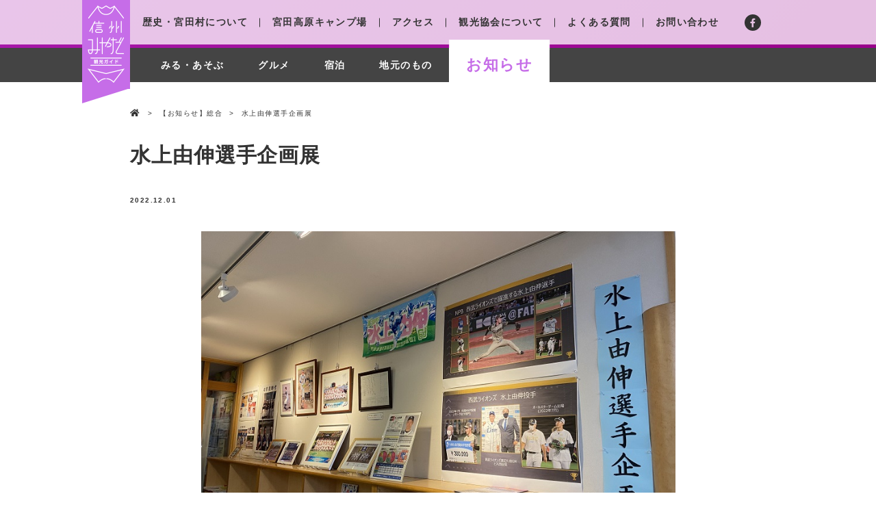

--- FILE ---
content_type: text/html; charset=UTF-8
request_url: https://kankou.vill.miyada.nagano.jp/news/14362
body_size: 12747
content:
<!DOCTYPE html>
<html lang="ja">

<head>
  <meta charset="UTF-8">
  <meta name="viewport" content="width=device-width, initial-scale=1.0">
  <title>水上由伸選手企画展 – 信州みやだ観光ガイド | 長野県宮田村・木曽駒ヶ岳の観光情報サイト</title>
  <!--<link rel="icon" href="https://kankou.vill.miyada.nagano.jp/wp-content/themes/miyada/assets/img/favicon.ico" />-->
  
		<!-- All in One SEO 4.9.3 - aioseo.com -->
	<meta name="description" content="先日、２０２２年度パ・リーグ最優秀新人賞を獲得した西武ライオンズの水上由伸選手。 水上選手の生まれ故郷である”" />
	<meta name="robots" content="max-image-preview:large" />
	<link rel="canonical" href="https://kankou.vill.miyada.nagano.jp/news/14362" />
	<meta name="generator" content="All in One SEO (AIOSEO) 4.9.3" />
		<meta property="og:locale" content="ja_JP" />
		<meta property="og:site_name" content="信州みやだ観光ガイド | 長野県宮田村・木曽駒ヶ岳の観光情報サイト – 信州宮田村観光ガイドのホームページです" />
		<meta property="og:type" content="article" />
		<meta property="og:title" content="水上由伸選手企画展 – 信州みやだ観光ガイド | 長野県宮田村・木曽駒ヶ岳の観光情報サイト" />
		<meta property="og:description" content="先日、２０２２年度パ・リーグ最優秀新人賞を獲得した西武ライオンズの水上由伸選手。 水上選手の生まれ故郷である”" />
		<meta property="og:url" content="https://kankou.vill.miyada.nagano.jp/news/14362" />
		<meta property="og:image" content="https://kankou-miyada.kir.jp/wp-content/uploads/2021/02/ogp.jpg" />
		<meta property="og:image:secure_url" content="https://kankou-miyada.kir.jp/wp-content/uploads/2021/02/ogp.jpg" />
		<meta property="article:published_time" content="2022-12-01T11:54:09+00:00" />
		<meta property="article:modified_time" content="2022-12-01T23:43:36+00:00" />
		<meta name="twitter:card" content="summary_large_image" />
		<meta name="twitter:title" content="水上由伸選手企画展 – 信州みやだ観光ガイド | 長野県宮田村・木曽駒ヶ岳の観光情報サイト" />
		<meta name="twitter:description" content="先日、２０２２年度パ・リーグ最優秀新人賞を獲得した西武ライオンズの水上由伸選手。 水上選手の生まれ故郷である”" />
		<meta name="twitter:image" content="http://kankou-miyada.kir.jp/wp-content/uploads/2021/02/ogp.jpg" />
		<script type="application/ld+json" class="aioseo-schema">
			{"@context":"https:\/\/schema.org","@graph":[{"@type":"BreadcrumbList","@id":"https:\/\/kankou.vill.miyada.nagano.jp\/news\/14362#breadcrumblist","itemListElement":[{"@type":"ListItem","@id":"https:\/\/kankou.vill.miyada.nagano.jp#listItem","position":1,"name":"\u30db\u30fc\u30e0","item":"https:\/\/kankou.vill.miyada.nagano.jp","nextItem":{"@type":"ListItem","@id":"https:\/\/kankou.vill.miyada.nagano.jp\/news\/14362#listItem","name":"\u6c34\u4e0a\u7531\u4f38\u9078\u624b\u4f01\u753b\u5c55"}},{"@type":"ListItem","@id":"https:\/\/kankou.vill.miyada.nagano.jp\/news\/14362#listItem","position":2,"name":"\u6c34\u4e0a\u7531\u4f38\u9078\u624b\u4f01\u753b\u5c55","previousItem":{"@type":"ListItem","@id":"https:\/\/kankou.vill.miyada.nagano.jp#listItem","name":"\u30db\u30fc\u30e0"}}]},{"@type":"Organization","@id":"https:\/\/kankou.vill.miyada.nagano.jp\/#organization","name":"\u4fe1\u5dde\u307f\u3084\u3060\u89b3\u5149\u30ac\u30a4\u30c9 | \u9577\u91ce\u770c\u5bae\u7530\u6751\u30fb\u6728\u66fd\u99d2\u30f6\u5cb3\u306e\u89b3\u5149\u60c5\u5831\u30b5\u30a4\u30c8","description":"\u4fe1\u5dde\u5bae\u7530\u6751\u89b3\u5149\u30ac\u30a4\u30c9\u306e\u30db\u30fc\u30e0\u30da\u30fc\u30b8\u3067\u3059","url":"https:\/\/kankou.vill.miyada.nagano.jp\/","logo":{"@type":"ImageObject","url":"http:\/\/kankou-miyada.kir.jp\/wp-content\/uploads\/2021\/04\/favicon-2.png","@id":"https:\/\/kankou.vill.miyada.nagano.jp\/news\/14362\/#organizationLogo"},"image":{"@id":"https:\/\/kankou.vill.miyada.nagano.jp\/news\/14362\/#organizationLogo"}},{"@type":"WebPage","@id":"https:\/\/kankou.vill.miyada.nagano.jp\/news\/14362#webpage","url":"https:\/\/kankou.vill.miyada.nagano.jp\/news\/14362","name":"\u6c34\u4e0a\u7531\u4f38\u9078\u624b\u4f01\u753b\u5c55 \u2013 \u4fe1\u5dde\u307f\u3084\u3060\u89b3\u5149\u30ac\u30a4\u30c9 | \u9577\u91ce\u770c\u5bae\u7530\u6751\u30fb\u6728\u66fd\u99d2\u30f6\u5cb3\u306e\u89b3\u5149\u60c5\u5831\u30b5\u30a4\u30c8","description":"\u5148\u65e5\u3001\uff12\uff10\uff12\uff12\u5e74\u5ea6\u30d1\u30fb\u30ea\u30fc\u30b0\u6700\u512a\u79c0\u65b0\u4eba\u8cde\u3092\u7372\u5f97\u3057\u305f\u897f\u6b66\u30e9\u30a4\u30aa\u30f3\u30ba\u306e\u6c34\u4e0a\u7531\u4f38\u9078\u624b\u3002 \u6c34\u4e0a\u9078\u624b\u306e\u751f\u307e\u308c\u6545\u90f7\u3067\u3042\u308b\u201d","inLanguage":"ja","isPartOf":{"@id":"https:\/\/kankou.vill.miyada.nagano.jp\/#website"},"breadcrumb":{"@id":"https:\/\/kankou.vill.miyada.nagano.jp\/news\/14362#breadcrumblist"},"image":{"@type":"ImageObject","url":"https:\/\/kankou.vill.miyada.nagano.jp\/wp-content\/uploads\/2022\/12\/IMG_6915.jpg","@id":"https:\/\/kankou.vill.miyada.nagano.jp\/news\/14362\/#mainImage","width":807,"height":605},"primaryImageOfPage":{"@id":"https:\/\/kankou.vill.miyada.nagano.jp\/news\/14362#mainImage"},"datePublished":"2022-12-01T20:54:09+09:00","dateModified":"2022-12-02T08:43:36+09:00"},{"@type":"WebSite","@id":"https:\/\/kankou.vill.miyada.nagano.jp\/#website","url":"https:\/\/kankou.vill.miyada.nagano.jp\/","name":"\u4fe1\u5dde\u307f\u3084\u3060\u89b3\u5149\u30ac\u30a4\u30c9 | \u9577\u91ce\u770c\u5bae\u7530\u6751\u30fb\u6728\u66fd\u99d2\u30f6\u5cb3\u306e\u89b3\u5149\u60c5\u5831\u30b5\u30a4\u30c8","description":"\u4fe1\u5dde\u5bae\u7530\u6751\u89b3\u5149\u30ac\u30a4\u30c9\u306e\u30db\u30fc\u30e0\u30da\u30fc\u30b8\u3067\u3059","inLanguage":"ja","publisher":{"@id":"https:\/\/kankou.vill.miyada.nagano.jp\/#organization"}}]}
		</script>
		<!-- All in One SEO -->

<link rel='dns-prefetch' href='//www.googletagmanager.com' />
<link rel='dns-prefetch' href='//stats.wp.com' />
<link rel='dns-prefetch' href='//use.fontawesome.com' />
<link rel='preconnect' href='//c0.wp.com' />
<link rel="alternate" type="application/rss+xml" title="信州みやだ観光ガイド | 長野県宮田村・木曽駒ヶ岳の観光情報サイト &raquo; フィード" href="https://kankou.vill.miyada.nagano.jp/feed" />
<link rel="alternate" type="application/rss+xml" title="信州みやだ観光ガイド | 長野県宮田村・木曽駒ヶ岳の観光情報サイト &raquo; コメントフィード" href="https://kankou.vill.miyada.nagano.jp/comments/feed" />
<link rel="alternate" title="oEmbed (JSON)" type="application/json+oembed" href="https://kankou.vill.miyada.nagano.jp/wp-json/oembed/1.0/embed?url=https%3A%2F%2Fkankou.vill.miyada.nagano.jp%2Fnews%2F14362" />
<link rel="alternate" title="oEmbed (XML)" type="text/xml+oembed" href="https://kankou.vill.miyada.nagano.jp/wp-json/oembed/1.0/embed?url=https%3A%2F%2Fkankou.vill.miyada.nagano.jp%2Fnews%2F14362&#038;format=xml" />
<style id='wp-img-auto-sizes-contain-inline-css' type='text/css'>
img:is([sizes=auto i],[sizes^="auto," i]){contain-intrinsic-size:3000px 1500px}
/*# sourceURL=wp-img-auto-sizes-contain-inline-css */
</style>
<style id='wp-emoji-styles-inline-css' type='text/css'>

	img.wp-smiley, img.emoji {
		display: inline !important;
		border: none !important;
		box-shadow: none !important;
		height: 1em !important;
		width: 1em !important;
		margin: 0 0.07em !important;
		vertical-align: -0.1em !important;
		background: none !important;
		padding: 0 !important;
	}
/*# sourceURL=wp-emoji-styles-inline-css */
</style>
<style id='wp-block-library-inline-css' type='text/css'>
:root{--wp-block-synced-color:#7a00df;--wp-block-synced-color--rgb:122,0,223;--wp-bound-block-color:var(--wp-block-synced-color);--wp-editor-canvas-background:#ddd;--wp-admin-theme-color:#007cba;--wp-admin-theme-color--rgb:0,124,186;--wp-admin-theme-color-darker-10:#006ba1;--wp-admin-theme-color-darker-10--rgb:0,107,160.5;--wp-admin-theme-color-darker-20:#005a87;--wp-admin-theme-color-darker-20--rgb:0,90,135;--wp-admin-border-width-focus:2px}@media (min-resolution:192dpi){:root{--wp-admin-border-width-focus:1.5px}}.wp-element-button{cursor:pointer}:root .has-very-light-gray-background-color{background-color:#eee}:root .has-very-dark-gray-background-color{background-color:#313131}:root .has-very-light-gray-color{color:#eee}:root .has-very-dark-gray-color{color:#313131}:root .has-vivid-green-cyan-to-vivid-cyan-blue-gradient-background{background:linear-gradient(135deg,#00d084,#0693e3)}:root .has-purple-crush-gradient-background{background:linear-gradient(135deg,#34e2e4,#4721fb 50%,#ab1dfe)}:root .has-hazy-dawn-gradient-background{background:linear-gradient(135deg,#faaca8,#dad0ec)}:root .has-subdued-olive-gradient-background{background:linear-gradient(135deg,#fafae1,#67a671)}:root .has-atomic-cream-gradient-background{background:linear-gradient(135deg,#fdd79a,#004a59)}:root .has-nightshade-gradient-background{background:linear-gradient(135deg,#330968,#31cdcf)}:root .has-midnight-gradient-background{background:linear-gradient(135deg,#020381,#2874fc)}:root{--wp--preset--font-size--normal:16px;--wp--preset--font-size--huge:42px}.has-regular-font-size{font-size:1em}.has-larger-font-size{font-size:2.625em}.has-normal-font-size{font-size:var(--wp--preset--font-size--normal)}.has-huge-font-size{font-size:var(--wp--preset--font-size--huge)}.has-text-align-center{text-align:center}.has-text-align-left{text-align:left}.has-text-align-right{text-align:right}.has-fit-text{white-space:nowrap!important}#end-resizable-editor-section{display:none}.aligncenter{clear:both}.items-justified-left{justify-content:flex-start}.items-justified-center{justify-content:center}.items-justified-right{justify-content:flex-end}.items-justified-space-between{justify-content:space-between}.screen-reader-text{border:0;clip-path:inset(50%);height:1px;margin:-1px;overflow:hidden;padding:0;position:absolute;width:1px;word-wrap:normal!important}.screen-reader-text:focus{background-color:#ddd;clip-path:none;color:#444;display:block;font-size:1em;height:auto;left:5px;line-height:normal;padding:15px 23px 14px;text-decoration:none;top:5px;width:auto;z-index:100000}html :where(.has-border-color){border-style:solid}html :where([style*=border-top-color]){border-top-style:solid}html :where([style*=border-right-color]){border-right-style:solid}html :where([style*=border-bottom-color]){border-bottom-style:solid}html :where([style*=border-left-color]){border-left-style:solid}html :where([style*=border-width]){border-style:solid}html :where([style*=border-top-width]){border-top-style:solid}html :where([style*=border-right-width]){border-right-style:solid}html :where([style*=border-bottom-width]){border-bottom-style:solid}html :where([style*=border-left-width]){border-left-style:solid}html :where(img[class*=wp-image-]){height:auto;max-width:100%}:where(figure){margin:0 0 1em}html :where(.is-position-sticky){--wp-admin--admin-bar--position-offset:var(--wp-admin--admin-bar--height,0px)}@media screen and (max-width:600px){html :where(.is-position-sticky){--wp-admin--admin-bar--position-offset:0px}}

/*# sourceURL=wp-block-library-inline-css */
</style><style id='global-styles-inline-css' type='text/css'>
:root{--wp--preset--aspect-ratio--square: 1;--wp--preset--aspect-ratio--4-3: 4/3;--wp--preset--aspect-ratio--3-4: 3/4;--wp--preset--aspect-ratio--3-2: 3/2;--wp--preset--aspect-ratio--2-3: 2/3;--wp--preset--aspect-ratio--16-9: 16/9;--wp--preset--aspect-ratio--9-16: 9/16;--wp--preset--color--black: #000000;--wp--preset--color--cyan-bluish-gray: #abb8c3;--wp--preset--color--white: #ffffff;--wp--preset--color--pale-pink: #f78da7;--wp--preset--color--vivid-red: #cf2e2e;--wp--preset--color--luminous-vivid-orange: #ff6900;--wp--preset--color--luminous-vivid-amber: #fcb900;--wp--preset--color--light-green-cyan: #7bdcb5;--wp--preset--color--vivid-green-cyan: #00d084;--wp--preset--color--pale-cyan-blue: #8ed1fc;--wp--preset--color--vivid-cyan-blue: #0693e3;--wp--preset--color--vivid-purple: #9b51e0;--wp--preset--gradient--vivid-cyan-blue-to-vivid-purple: linear-gradient(135deg,rgb(6,147,227) 0%,rgb(155,81,224) 100%);--wp--preset--gradient--light-green-cyan-to-vivid-green-cyan: linear-gradient(135deg,rgb(122,220,180) 0%,rgb(0,208,130) 100%);--wp--preset--gradient--luminous-vivid-amber-to-luminous-vivid-orange: linear-gradient(135deg,rgb(252,185,0) 0%,rgb(255,105,0) 100%);--wp--preset--gradient--luminous-vivid-orange-to-vivid-red: linear-gradient(135deg,rgb(255,105,0) 0%,rgb(207,46,46) 100%);--wp--preset--gradient--very-light-gray-to-cyan-bluish-gray: linear-gradient(135deg,rgb(238,238,238) 0%,rgb(169,184,195) 100%);--wp--preset--gradient--cool-to-warm-spectrum: linear-gradient(135deg,rgb(74,234,220) 0%,rgb(151,120,209) 20%,rgb(207,42,186) 40%,rgb(238,44,130) 60%,rgb(251,105,98) 80%,rgb(254,248,76) 100%);--wp--preset--gradient--blush-light-purple: linear-gradient(135deg,rgb(255,206,236) 0%,rgb(152,150,240) 100%);--wp--preset--gradient--blush-bordeaux: linear-gradient(135deg,rgb(254,205,165) 0%,rgb(254,45,45) 50%,rgb(107,0,62) 100%);--wp--preset--gradient--luminous-dusk: linear-gradient(135deg,rgb(255,203,112) 0%,rgb(199,81,192) 50%,rgb(65,88,208) 100%);--wp--preset--gradient--pale-ocean: linear-gradient(135deg,rgb(255,245,203) 0%,rgb(182,227,212) 50%,rgb(51,167,181) 100%);--wp--preset--gradient--electric-grass: linear-gradient(135deg,rgb(202,248,128) 0%,rgb(113,206,126) 100%);--wp--preset--gradient--midnight: linear-gradient(135deg,rgb(2,3,129) 0%,rgb(40,116,252) 100%);--wp--preset--font-size--small: 13px;--wp--preset--font-size--medium: 20px;--wp--preset--font-size--large: 36px;--wp--preset--font-size--x-large: 42px;--wp--preset--spacing--20: 0.44rem;--wp--preset--spacing--30: 0.67rem;--wp--preset--spacing--40: 1rem;--wp--preset--spacing--50: 1.5rem;--wp--preset--spacing--60: 2.25rem;--wp--preset--spacing--70: 3.38rem;--wp--preset--spacing--80: 5.06rem;--wp--preset--shadow--natural: 6px 6px 9px rgba(0, 0, 0, 0.2);--wp--preset--shadow--deep: 12px 12px 50px rgba(0, 0, 0, 0.4);--wp--preset--shadow--sharp: 6px 6px 0px rgba(0, 0, 0, 0.2);--wp--preset--shadow--outlined: 6px 6px 0px -3px rgb(255, 255, 255), 6px 6px rgb(0, 0, 0);--wp--preset--shadow--crisp: 6px 6px 0px rgb(0, 0, 0);}:where(.is-layout-flex){gap: 0.5em;}:where(.is-layout-grid){gap: 0.5em;}body .is-layout-flex{display: flex;}.is-layout-flex{flex-wrap: wrap;align-items: center;}.is-layout-flex > :is(*, div){margin: 0;}body .is-layout-grid{display: grid;}.is-layout-grid > :is(*, div){margin: 0;}:where(.wp-block-columns.is-layout-flex){gap: 2em;}:where(.wp-block-columns.is-layout-grid){gap: 2em;}:where(.wp-block-post-template.is-layout-flex){gap: 1.25em;}:where(.wp-block-post-template.is-layout-grid){gap: 1.25em;}.has-black-color{color: var(--wp--preset--color--black) !important;}.has-cyan-bluish-gray-color{color: var(--wp--preset--color--cyan-bluish-gray) !important;}.has-white-color{color: var(--wp--preset--color--white) !important;}.has-pale-pink-color{color: var(--wp--preset--color--pale-pink) !important;}.has-vivid-red-color{color: var(--wp--preset--color--vivid-red) !important;}.has-luminous-vivid-orange-color{color: var(--wp--preset--color--luminous-vivid-orange) !important;}.has-luminous-vivid-amber-color{color: var(--wp--preset--color--luminous-vivid-amber) !important;}.has-light-green-cyan-color{color: var(--wp--preset--color--light-green-cyan) !important;}.has-vivid-green-cyan-color{color: var(--wp--preset--color--vivid-green-cyan) !important;}.has-pale-cyan-blue-color{color: var(--wp--preset--color--pale-cyan-blue) !important;}.has-vivid-cyan-blue-color{color: var(--wp--preset--color--vivid-cyan-blue) !important;}.has-vivid-purple-color{color: var(--wp--preset--color--vivid-purple) !important;}.has-black-background-color{background-color: var(--wp--preset--color--black) !important;}.has-cyan-bluish-gray-background-color{background-color: var(--wp--preset--color--cyan-bluish-gray) !important;}.has-white-background-color{background-color: var(--wp--preset--color--white) !important;}.has-pale-pink-background-color{background-color: var(--wp--preset--color--pale-pink) !important;}.has-vivid-red-background-color{background-color: var(--wp--preset--color--vivid-red) !important;}.has-luminous-vivid-orange-background-color{background-color: var(--wp--preset--color--luminous-vivid-orange) !important;}.has-luminous-vivid-amber-background-color{background-color: var(--wp--preset--color--luminous-vivid-amber) !important;}.has-light-green-cyan-background-color{background-color: var(--wp--preset--color--light-green-cyan) !important;}.has-vivid-green-cyan-background-color{background-color: var(--wp--preset--color--vivid-green-cyan) !important;}.has-pale-cyan-blue-background-color{background-color: var(--wp--preset--color--pale-cyan-blue) !important;}.has-vivid-cyan-blue-background-color{background-color: var(--wp--preset--color--vivid-cyan-blue) !important;}.has-vivid-purple-background-color{background-color: var(--wp--preset--color--vivid-purple) !important;}.has-black-border-color{border-color: var(--wp--preset--color--black) !important;}.has-cyan-bluish-gray-border-color{border-color: var(--wp--preset--color--cyan-bluish-gray) !important;}.has-white-border-color{border-color: var(--wp--preset--color--white) !important;}.has-pale-pink-border-color{border-color: var(--wp--preset--color--pale-pink) !important;}.has-vivid-red-border-color{border-color: var(--wp--preset--color--vivid-red) !important;}.has-luminous-vivid-orange-border-color{border-color: var(--wp--preset--color--luminous-vivid-orange) !important;}.has-luminous-vivid-amber-border-color{border-color: var(--wp--preset--color--luminous-vivid-amber) !important;}.has-light-green-cyan-border-color{border-color: var(--wp--preset--color--light-green-cyan) !important;}.has-vivid-green-cyan-border-color{border-color: var(--wp--preset--color--vivid-green-cyan) !important;}.has-pale-cyan-blue-border-color{border-color: var(--wp--preset--color--pale-cyan-blue) !important;}.has-vivid-cyan-blue-border-color{border-color: var(--wp--preset--color--vivid-cyan-blue) !important;}.has-vivid-purple-border-color{border-color: var(--wp--preset--color--vivid-purple) !important;}.has-vivid-cyan-blue-to-vivid-purple-gradient-background{background: var(--wp--preset--gradient--vivid-cyan-blue-to-vivid-purple) !important;}.has-light-green-cyan-to-vivid-green-cyan-gradient-background{background: var(--wp--preset--gradient--light-green-cyan-to-vivid-green-cyan) !important;}.has-luminous-vivid-amber-to-luminous-vivid-orange-gradient-background{background: var(--wp--preset--gradient--luminous-vivid-amber-to-luminous-vivid-orange) !important;}.has-luminous-vivid-orange-to-vivid-red-gradient-background{background: var(--wp--preset--gradient--luminous-vivid-orange-to-vivid-red) !important;}.has-very-light-gray-to-cyan-bluish-gray-gradient-background{background: var(--wp--preset--gradient--very-light-gray-to-cyan-bluish-gray) !important;}.has-cool-to-warm-spectrum-gradient-background{background: var(--wp--preset--gradient--cool-to-warm-spectrum) !important;}.has-blush-light-purple-gradient-background{background: var(--wp--preset--gradient--blush-light-purple) !important;}.has-blush-bordeaux-gradient-background{background: var(--wp--preset--gradient--blush-bordeaux) !important;}.has-luminous-dusk-gradient-background{background: var(--wp--preset--gradient--luminous-dusk) !important;}.has-pale-ocean-gradient-background{background: var(--wp--preset--gradient--pale-ocean) !important;}.has-electric-grass-gradient-background{background: var(--wp--preset--gradient--electric-grass) !important;}.has-midnight-gradient-background{background: var(--wp--preset--gradient--midnight) !important;}.has-small-font-size{font-size: var(--wp--preset--font-size--small) !important;}.has-medium-font-size{font-size: var(--wp--preset--font-size--medium) !important;}.has-large-font-size{font-size: var(--wp--preset--font-size--large) !important;}.has-x-large-font-size{font-size: var(--wp--preset--font-size--x-large) !important;}
/*# sourceURL=global-styles-inline-css */
</style>

<style id='classic-theme-styles-inline-css' type='text/css'>
/*! This file is auto-generated */
.wp-block-button__link{color:#fff;background-color:#32373c;border-radius:9999px;box-shadow:none;text-decoration:none;padding:calc(.667em + 2px) calc(1.333em + 2px);font-size:1.125em}.wp-block-file__button{background:#32373c;color:#fff;text-decoration:none}
/*# sourceURL=/wp-includes/css/classic-themes.min.css */
</style>
<link rel='stylesheet' id='contact-form-7-css' href='https://kankou.vill.miyada.nagano.jp/wp-content/plugins/contact-form-7/includes/css/styles.css?ver=6.1.4' type='text/css' media='all' />
<link rel='stylesheet' id='fontawesome-css' href='https://use.fontawesome.com/releases/v5.13.0/css/all.css?ver=5.13.0' type='text/css' media='all' />
<link rel='stylesheet' id='styles-css' href='https://kankou.vill.miyada.nagano.jp/wp-content/themes/miyada/assets/css/styles.css?ver=20220422425' type='text/css' media='all' />
<link rel='stylesheet' id='animate-css' href='https://kankou.vill.miyada.nagano.jp/wp-content/themes/miyada/assets/css/vendor/animate.css?ver=1.0.0' type='text/css' media='all' />
<link rel='stylesheet' id='mts_simple_booking_front_css-css' href='https://kankou.vill.miyada.nagano.jp/wp-content/plugins/mts-simple-booking-c/css/mtssb-front.css?ver=6.9' type='text/css' media='all' />
<script type="text/javascript" src="https://c0.wp.com/c/6.9/wp-includes/js/jquery/jquery.min.js" id="jquery-core-js"></script>
<script type="text/javascript" src="https://c0.wp.com/c/6.9/wp-includes/js/jquery/jquery-migrate.min.js" id="jquery-migrate-js"></script>

<!-- Site Kit によって追加された Google タグ（gtag.js）スニペット -->
<!-- Google アナリティクス スニペット (Site Kit が追加) -->
<script type="text/javascript" src="https://www.googletagmanager.com/gtag/js?id=G-T8JSRZGST5" id="google_gtagjs-js" async></script>
<script type="text/javascript" id="google_gtagjs-js-after">
/* <![CDATA[ */
window.dataLayer = window.dataLayer || [];function gtag(){dataLayer.push(arguments);}
gtag("set","linker",{"domains":["kankou.vill.miyada.nagano.jp"]});
gtag("js", new Date());
gtag("set", "developer_id.dZTNiMT", true);
gtag("config", "G-T8JSRZGST5");
//# sourceURL=google_gtagjs-js-after
/* ]]> */
</script>
<link rel="https://api.w.org/" href="https://kankou.vill.miyada.nagano.jp/wp-json/" /><link rel="alternate" title="JSON" type="application/json" href="https://kankou.vill.miyada.nagano.jp/wp-json/wp/v2/news/14362" /><link rel="EditURI" type="application/rsd+xml" title="RSD" href="https://kankou.vill.miyada.nagano.jp/xmlrpc.php?rsd" />
<meta name="generator" content="WordPress 6.9" />
<link rel='shortlink' href='https://kankou.vill.miyada.nagano.jp/?p=14362' />
<meta name="generator" content="Site Kit by Google 1.170.0" />	<style>img#wpstats{display:none}</style>
		
<!-- Google タグ マネージャー スニペット (Site Kit が追加) -->
<script type="text/javascript">
/* <![CDATA[ */

			( function( w, d, s, l, i ) {
				w[l] = w[l] || [];
				w[l].push( {'gtm.start': new Date().getTime(), event: 'gtm.js'} );
				var f = d.getElementsByTagName( s )[0],
					j = d.createElement( s ), dl = l != 'dataLayer' ? '&l=' + l : '';
				j.async = true;
				j.src = 'https://www.googletagmanager.com/gtm.js?id=' + i + dl;
				f.parentNode.insertBefore( j, f );
			} )( window, document, 'script', 'dataLayer', 'GTM-MSTG94G' );
			
/* ]]> */
</script>

<!-- (ここまで) Google タグ マネージャー スニペット (Site Kit が追加) -->
<link rel="icon" href="https://kankou.vill.miyada.nagano.jp/wp-content/uploads/2021/04/favicon-2-150x150.png" sizes="32x32" />
<link rel="icon" href="https://kankou.vill.miyada.nagano.jp/wp-content/uploads/2021/04/favicon-2.png" sizes="192x192" />
<link rel="apple-touch-icon" href="https://kankou.vill.miyada.nagano.jp/wp-content/uploads/2021/04/favicon-2.png" />
<meta name="msapplication-TileImage" content="https://kankou.vill.miyada.nagano.jp/wp-content/uploads/2021/04/favicon-2.png" />
</head>

<body data-rsssl=1>
    <div class="wrapper news _postPage ">

    <header class="header">
      <div class="headerUp">
  <div class="header__inner inner">
    <a href="https://kankou.vill.miyada.nagano.jp/" class="pageLabel show--pc"><img src="https://kankou.vill.miyada.nagano.jp/wp-content/themes/miyada/assets/img/common/label.png" alt="信州 宮田村 観光情報ガイド TOPへ戻る"></a><!-- /pageLabel -->
    <nav class="header__nav">
      <ul class="header__list">
        <li class="header__item"><a class="" href="https://kankou.vill.miyada.nagano.jp/miyada">歴史・宮田村について</a></li><!-- /header__item -->
        <li class="header__item"><a class="" href="https://kankou.vill.miyada.nagano.jp/camp">宮田高原キャンプ場</a></li><!-- /header__item -->
        <li class="header__item"><a class="" href="https://kankou.vill.miyada.nagano.jp/access">アクセス</a></li><!-- /header__item -->
        <li class="header__item"><a class="" href="https://kankou.vill.miyada.nagano.jp/about">観光協会について</a></li><!-- /header__item -->
        <!--<li class="header__item"><a class="" href="https://kankou.vill.miyada.nagano.jp/member">会員一覧</a></li> -- /header__item -->
        <li class="header__item"><a class="" href="https://kankou.vill.miyada.nagano.jp/faq">よくある質問</a></li><!-- /header__item -->
        <li class="header__item"><a class="" href="https://kankou.vill.miyada.nagano.jp/contact">お問い合わせ</a></li><!-- /header__item -->
      </ul><!-- /header__list -->
    </nav><!-- /header__nav -->
    <ul class="header__sns">
      <!-- <li><a href="" target="_blank" rel="noopener"><i class="fab fa-twitter"></i></a>  </li> -->
      <li><a href="https://www.facebook.com/miyadakankou" target="_blank" rel="noopener"><i class="fab fa-facebook-f"></i></a></li>
      <!-- <li><a href="" target="_blank" rel="noopener" class="header__snsItem-insta"><i class="fab fa-instagram"></i></a></li> -->
    </ul><!-- /header__sns -->
  </div><!-- /header__inner inner -->
</div><!-- /headerUp -->
<div class="headerDivider"></div><!-- /headerDivider -->
<div class="headerDown">
  <div class="headerDown__inner inner">
    <nav class="header__subNav">
      <ul class="header__subList">
        <li class="header__subItem sightseeing"><a class="" href="https://kankou.vill.miyada.nagano.jp/tour-sightseeing">みる・あそぶ</a></li><!-- /header__subItem -->
        <li class="header__subItem gourmet"><a class="" href="https://kankou.vill.miyada.nagano.jp/tour-gourmet">グルメ</a></li><!-- /header__subItem -->
        <li class="header__subItem staying"><a class="" href="https://kankou.vill.miyada.nagano.jp/tour-staying">宿泊</a></li><!-- /header__subItem -->
        <li class="header__subItem local"><a class="" href="https://kankou.vill.miyada.nagano.jp/tour-local">地元のもの</a></li><!-- /header__subItem -->
        <li class="header__subItem news"><a class="_em" href="https://kankou.vill.miyada.nagano.jp/news">お知らせ</a></li><!-- /header__subItem -->
      </ul><!-- /header__subList -->
    </nav><!-- /header__subNav -->
  </div><!-- /headerDo__inner inner -->
</div><!-- /headerDown -->

    </header><!-- /header -->

    <!-- toggle  -->
    <div class="toggle js-toggle ">
      <span></span>
      <span></span>
      <span></span>
    </div><!-- /toggle  -->
    <div class="drawer js-drawer">
      <div class="drawer__inner">
        <p class="drawer__ttl"><i class="fa fa-bars" aria-hidden="true"></i>MENU</p>
        <ul>
          <li class="drawer__item"><a href="https://kankou.vill.miyada.nagano.jp/"><i class="fa fa-angle-right" aria-hidden="true"></i>HOME</a></li>
          <li class="drawer__item"><a href="https://kankou.vill.miyada.nagano.jp/miyada"><i class="fa fa-angle-right" aria-hidden="true"></i>歴史・宮田村について</a></li>
          <li class="drawer__item js-drawerItem"><span class="drawer__icon"></span>観光情報
            <ul class="drawer__subList">
              <li class="drawer__subItem"><a href="https://kankou.vill.miyada.nagano.jp/tour-sightseeing">みる・あそぶ</a></li><!-- /drawer__subItem -->
              <li class="drawer__subItem"><a href="https://kankou.vill.miyada.nagano.jp/tour-gourmet">グルメ</a></li><!-- /drawer__subItem -->
              <li class="drawer__subItem"><a href="https://kankou.vill.miyada.nagano.jp/tour-staying">宿泊</a></li><!-- /drawer__subItem -->
              <li class="drawer__subItem"><a href="https://kankou.vill.miyada.nagano.jp/tour-local">地元のもの</a></li><!-- /drawer__subItem -->
            </ul><!-- /drawer__subList -->
          </li>
          <li class="drawer__item"><a href="https://kankou.vill.miyada.nagano.jp/news"><i class="fa fa-angle-right" aria-hidden="true"></i>お知らせ</a></li>
          <li class="drawer__item"><a href="https://kankou.vill.miyada.nagano.jp/camp"><i class="fa fa-angle-right" aria-hidden="true"></i>宮田高原キャンプ場</a></li>
          <li class="drawer__item"><a href="https://kankou.vill.miyada.nagano.jp/access"><i class="fa fa-angle-right" aria-hidden="true"></i>アクセス</a></li>
          <li class="drawer__item"><a href="https://kankou.vill.miyada.nagano.jp/about"><i class="fa fa-angle-right" aria-hidden="true"></i>観光協会について</a></li>
          <!--<li class="drawer__item"><a href="https://kankou.vill.miyada.nagano.jp/member"><i class="fa fa-angle-right" aria-hidden="true"></i>会員一覧</a></li>-->
          <li class="drawer__item"><a href="https://kankou.vill.miyada.nagano.jp/faq"><i class="fa fa-angle-right" aria-hidden="true"></i>よくある質問</a></li>
          <li class="drawer__item"><a href="https://kankou.vill.miyada.nagano.jp/contact"><i class="fa fa-angle-right" aria-hidden="true"></i>お問い合わせ</a></li>
        </ul>
        <div class="drawer__logo"><img src="https://kankou.vill.miyada.nagano.jp/wp-content/themes/miyada/assets/img/common/footer_logo.png" alt=""></div>
        <p class="drawer__info">〒399-4392<br>長野県上伊那郡宮田村98 番地<br>（宮田村役場　産業振興推進室　商工観光係）</p>
        <div class="tel__info">
          <div class="tel__wrap">
            <dl>
              <dt>電話：</dt>
              <dd><a href="tel:0265855864">0265-85-5864</a></dd>
            </dl>
            <dl>
              <dt>FAX：</dt>
              <dd>0265-85-4725</dd>
            </dl>
          </div><!-- /tel__wrap -->
          <p>午前9時～午後5時15分<br>（土日祝日、年末年始は<br class="show--sp">受付窓口をお休みとさせていただきます）</p>
        </div><!-- /tel__info -->
                <ul class="header__sns">
          <!-- <li><a href="" target="_blank" rel="noopener"><i class="fab fa-twitter"></i></a>  </li> -->
          <li><a href="https://www.facebook.com/miyadakankou" target="_blank" rel="noopener"><i class="fab fa-facebook"></i></a></li>
          <!-- <li><a href="" target="_blank" rel="noopener" class="header__snsItem-insta"><i class="fab fa-instagram"></i></a></li> -->
        </ul><!-- /header__sns -->
      </div>
    </div>

    <a href="https://kankou.vill.miyada.nagano.jp/" class="pageLabel show--sp"><img src="https://kankou.vill.miyada.nagano.jp/wp-content/themes/miyada/assets/img/common/label.png" alt="信州みやだ観光ガイド TOPへ戻る"></a>
    <!-- /pageLabel -->

            <div class="breadcrumb">
          <div class="inner">
            <span property="itemListElement" typeof="ListItem"><a property="item" typeof="WebPage" title="Go to 信州みやだ観光ガイド | 長野県宮田村・木曽駒ヶ岳の観光情報サイト." href="https://kankou.vill.miyada.nagano.jp" class="home" ><span property="name"><i class="fa fa-home" aria-hidden="true"></i></span></a><meta property="position" content="1"></span><i class="breadcrumb__arrow">&gt;</i><span property="itemListElement" typeof="ListItem"><a property="item" typeof="WebPage" title="Go to 【お知らせ】総合." href="https://kankou.vill.miyada.nagano.jp/news-all" class="news-root post post-news" ><span property="name">【お知らせ】総合</span></a><meta property="position" content="2"></span><i class="breadcrumb__arrow">&gt;</i><span property="itemListElement" typeof="ListItem"><span property="name" class="post post-news current-item">水上由伸選手企画展</span><meta property="url" content="https://kankou.vill.miyada.nagano.jp/news/14362"><meta property="position" content="3"></span>          </div><!-- /inner -->
        </div><!-- /breadcrumb -->
    
<div class="page post">
    <div class="inner post__inner">
    <h1 class="section__ttl post__ttl wow fadeInUp">水上由伸選手企画展</h1><!-- /section__ttl post__ttl -->
    <span class="entry__cat entry__cat  wow fadeInUp"></span><!-- /entry__cat -->
    <time class="post__time wow fadeInUp" datetime="2022-12-01T20:54:09+09:00">2022.12.01</time><!-- /post__time -->
    <div class="post__box">
            <div class="post__img wow fadeInUp"><img data-js-ofi src="https://kankou.vill.miyada.nagano.jp/wp-content/uploads/2022/12/IMG_6915.jpg" alt="水上由伸選手企画展"></div><!-- /post__img -->
            <div class="post__contents wow fadeInUp">
        <p>先日、２０２２年度パ・リーグ最優秀新人賞を獲得した西武ライオンズの水上由伸選手。</p>
<p>水上選手の生まれ故郷である”宮田村”も村民みんなで大喜びです(^^)/<br />
そんな水上選手の企画展が宮田村図書館で行われています。</p>
<p><img fetchpriority="high" decoding="async" class="alignnone size-medium wp-image-14364" src="https://kankou.vill.miyada.nagano.jp/wp-content/uploads/2022/12/IMG_6916-450x600.jpg" alt="" width="450" height="600" srcset="https://kankou.vill.miyada.nagano.jp/wp-content/uploads/2022/12/IMG_6916-450x600.jpg 450w, https://kankou.vill.miyada.nagano.jp/wp-content/uploads/2022/12/IMG_6916.jpg 605w" sizes="(max-width: 450px) 100vw, 450px" /></p>
<p><img decoding="async" class="alignnone size-medium wp-image-14365" src="https://kankou.vill.miyada.nagano.jp/wp-content/uploads/2022/12/IMG_6917-600x450.jpg" alt="" width="600" height="450" srcset="https://kankou.vill.miyada.nagano.jp/wp-content/uploads/2022/12/IMG_6917-600x450.jpg 600w, https://kankou.vill.miyada.nagano.jp/wp-content/uploads/2022/12/IMG_6917-768x576.jpg 768w, https://kankou.vill.miyada.nagano.jp/wp-content/uploads/2022/12/IMG_6917.jpg 807w" sizes="(max-width: 600px) 100vw, 600px" /></p>
<p><img decoding="async" class="alignnone size-medium wp-image-14366" src="https://kankou.vill.miyada.nagano.jp/wp-content/uploads/2022/12/IMG_6918-600x450.jpg" alt="" width="600" height="450" srcset="https://kankou.vill.miyada.nagano.jp/wp-content/uploads/2022/12/IMG_6918-600x450.jpg 600w, https://kankou.vill.miyada.nagano.jp/wp-content/uploads/2022/12/IMG_6918-768x576.jpg 768w, https://kankou.vill.miyada.nagano.jp/wp-content/uploads/2022/12/IMG_6918.jpg 807w" sizes="(max-width: 600px) 100vw, 600px" /></p>
<p><img decoding="async" class="alignnone size-medium wp-image-14367" src="https://kankou.vill.miyada.nagano.jp/wp-content/uploads/2022/12/IMG_6919-600x450.jpg" alt="" width="600" height="450" srcset="https://kankou.vill.miyada.nagano.jp/wp-content/uploads/2022/12/IMG_6919-600x450.jpg 600w, https://kankou.vill.miyada.nagano.jp/wp-content/uploads/2022/12/IMG_6919-768x576.jpg 768w, https://kankou.vill.miyada.nagano.jp/wp-content/uploads/2022/12/IMG_6919.jpg 807w" sizes="(max-width: 600px) 100vw, 600px" /></p>
<p>思わず真剣に見てしまいました～！<br />
プロで活躍する前の小学校時代の様子などが見られる貴重な企画展です(^^♪</p>
<p>年内は図書館で見られますのでぜひ宮田村図書館にお越し下さい～</p>
<p>また、宮田村図書館では今週末の12月4日（日）まで図書館まつりが開催されています！<br />
図書館でお待ちしております。</p>
<p>■図書館まつりについて<br />
<a href="https://www.vill.miyada.nagano.jp/topics/1755">https://www.vill.miyada.nagano.jp/topics/1755</a><br />
<img decoding="async" class="alignnone size-medium wp-image-14368" src="https://kankou.vill.miyada.nagano.jp/wp-content/uploads/2022/12/IMG_6920-450x600.jpg" alt="" width="450" height="600" srcset="https://kankou.vill.miyada.nagano.jp/wp-content/uploads/2022/12/IMG_6920-450x600.jpg 450w, https://kankou.vill.miyada.nagano.jp/wp-content/uploads/2022/12/IMG_6920.jpg 605w" sizes="(max-width: 450px) 100vw, 450px" /> <img decoding="async" class="alignnone size-medium wp-image-14369" src="https://kankou.vill.miyada.nagano.jp/wp-content/uploads/2022/12/IMG_6921-450x600.jpg" alt="" width="450" height="600" srcset="https://kankou.vill.miyada.nagano.jp/wp-content/uploads/2022/12/IMG_6921-450x600.jpg 450w, https://kankou.vill.miyada.nagano.jp/wp-content/uploads/2022/12/IMG_6921.jpg 605w" sizes="(max-width: 450px) 100vw, 450px" /></p>
<p>&nbsp;</p>
 </div><!-- /post__contents -->
      <a href="https://kankou.vill.miyada.nagano.jp/news-all" class="btn post__btn wow fadeInUp"><span>お知らせ一覧にもどる</span>
        <div class="arrow"></div><!-- /arrow -->
      </a><!-- /btn post__btn -->
    </div><!-- /post__box -->
  </div><!-- /inner -->

</div><!-- /page -->
<footer class="footer">
  <div class="footerUp">
    <div class="footer__inner inner">
      <ul class="footerUp__list">
        <li class="footerUp__item"><a href="http://www.miyada.jp/modules/pico/index.php/content0316.html" target="_blank" rel="noopener">宮田高原<br class="show--sp">ライブカメラ</a></li><!-- /footerUp__item -->
        <li class="footerUp__item"><a href="https://kankou.vill.miyada.nagano.jp/camp">宮田高原<br class="show--sp">キャンプ場</a></li><!-- /footerUp__item -->
        <li class="footerUp__item"><a href="https://www.youtube.com/watch?v=NkT9nWnNrQc&t=2s" target="_blank" rel="noopener">宮田村<br class="show--sp">PRムービー</a></li><!-- /footerUp__item -->
      </ul><!-- /footerUp__list -->
    </div><!-- /footer__inner inner -->
  </div><!-- /footerUp -->
  <div class="footerDown">
    <div class="footer__inner inner">
      <div class="footer__logo"><img src="https://kankou.vill.miyada.nagano.jp/wp-content/themes/miyada/assets/img/common/footer_logo.png" alt=""></div><!-- /footer__logo -->
      <p class="footer__ttl">宮田村観光協会</p><!-- /footer__ttl -->
      <p class="footer__txt">〒399-4392　長野県上伊那郡宮田村98 番地<br>（宮田村役場　産業振興推進室　商工観光係）<br><br></p><!-- /footer__txt -->
      <p class="footer__txt">当ウェブサイトに使用している津野祐次氏撮影の写真および大島幸穂撮影氏撮影の写真は、無断転載禁止です。</p><!-- /footer__txt -->
      <div class="tel__info">
        <div class="tel__wrap">
          <dl>
            <dt>電話：</dt>
            <dd><a href="tel:0265855864">0265-85-5864</a></dd>
          </dl>
          <dl>
            <dt>FAX：</dt>
            <dd>0265-85-4725</dd>
          </dl>
        </div><!-- /tel__wrap -->    
        <p>午前9時～午後5時15分<br>（土日祝日、年末年始は<br class="show--sp">受付窓口をお休みとさせていただきます）</p>
      </div><!-- /tel__info -->
      <div class="totop" id="js-totop"><p class="totop__txt">トップにもどる</p><!-- /toTop__txt --></div><!-- /totop -->
    </div><!-- /footer__inner inner -->
  </div><!-- /footerDown -->
</footer><!-- /footer -->
</div><!-- /wrapper -->
<script type="speculationrules">
{"prefetch":[{"source":"document","where":{"and":[{"href_matches":"/*"},{"not":{"href_matches":["/wp-*.php","/wp-admin/*","/wp-content/uploads/*","/wp-content/*","/wp-content/plugins/*","/wp-content/themes/miyada/*","/*\\?(.+)"]}},{"not":{"selector_matches":"a[rel~=\"nofollow\"]"}},{"not":{"selector_matches":".no-prefetch, .no-prefetch a"}}]},"eagerness":"conservative"}]}
</script>
		<!-- Google タグ マネージャー (noscript) スニペット (Site Kit が追加) -->
		<noscript>
			<iframe src="https://www.googletagmanager.com/ns.html?id=GTM-MSTG94G" height="0" width="0" style="display:none;visibility:hidden"></iframe>
		</noscript>
		<!-- (ここまで) Google タグ マネージャー (noscript) スニペット (Site Kit が追加) -->
		<script type="text/javascript" src="https://c0.wp.com/c/6.9/wp-includes/js/dist/hooks.min.js" id="wp-hooks-js"></script>
<script type="text/javascript" src="https://c0.wp.com/c/6.9/wp-includes/js/dist/i18n.min.js" id="wp-i18n-js"></script>
<script type="text/javascript" id="wp-i18n-js-after">
/* <![CDATA[ */
wp.i18n.setLocaleData( { 'text direction\u0004ltr': [ 'ltr' ] } );
//# sourceURL=wp-i18n-js-after
/* ]]> */
</script>
<script type="text/javascript" src="https://kankou.vill.miyada.nagano.jp/wp-content/plugins/contact-form-7/includes/swv/js/index.js?ver=6.1.4" id="swv-js"></script>
<script type="text/javascript" id="contact-form-7-js-translations">
/* <![CDATA[ */
( function( domain, translations ) {
	var localeData = translations.locale_data[ domain ] || translations.locale_data.messages;
	localeData[""].domain = domain;
	wp.i18n.setLocaleData( localeData, domain );
} )( "contact-form-7", {"translation-revision-date":"2025-11-30 08:12:23+0000","generator":"GlotPress\/4.0.3","domain":"messages","locale_data":{"messages":{"":{"domain":"messages","plural-forms":"nplurals=1; plural=0;","lang":"ja_JP"},"This contact form is placed in the wrong place.":["\u3053\u306e\u30b3\u30f3\u30bf\u30af\u30c8\u30d5\u30a9\u30fc\u30e0\u306f\u9593\u9055\u3063\u305f\u4f4d\u7f6e\u306b\u7f6e\u304b\u308c\u3066\u3044\u307e\u3059\u3002"],"Error:":["\u30a8\u30e9\u30fc:"]}},"comment":{"reference":"includes\/js\/index.js"}} );
//# sourceURL=contact-form-7-js-translations
/* ]]> */
</script>
<script type="text/javascript" id="contact-form-7-js-before">
/* <![CDATA[ */
var wpcf7 = {
    "api": {
        "root": "https:\/\/kankou.vill.miyada.nagano.jp\/wp-json\/",
        "namespace": "contact-form-7\/v1"
    }
};
//# sourceURL=contact-form-7-js-before
/* ]]> */
</script>
<script type="text/javascript" src="https://kankou.vill.miyada.nagano.jp/wp-content/plugins/contact-form-7/includes/js/index.js?ver=6.1.4" id="contact-form-7-js"></script>
<script type="text/javascript" src="https://kankou.vill.miyada.nagano.jp/wp-content/themes/miyada/assets/js/vendor/ofi.min.js?ver=1.0.0" id="object-fit-js"></script>
<script type="text/javascript" src="https://kankou.vill.miyada.nagano.jp/wp-content/themes/miyada/assets/js/vendor/wow.min.js?ver=1.0.0" id="wow-js"></script>
<script type="text/javascript" src="https://kankou.vill.miyada.nagano.jp/wp-content/themes/miyada/assets/js/common.js?ver=1.0.0" id="all-pages-js"></script>
<script type="text/javascript" src="https://www.google.com/recaptcha/api.js?render=6LdpgacaAAAAAEpmmLBkZ2tX2ZNQ0BcKj_acVRED&amp;ver=3.0" id="google-recaptcha-js"></script>
<script type="text/javascript" src="https://c0.wp.com/c/6.9/wp-includes/js/dist/vendor/wp-polyfill.min.js" id="wp-polyfill-js"></script>
<script type="text/javascript" id="wpcf7-recaptcha-js-before">
/* <![CDATA[ */
var wpcf7_recaptcha = {
    "sitekey": "6LdpgacaAAAAAEpmmLBkZ2tX2ZNQ0BcKj_acVRED",
    "actions": {
        "homepage": "homepage",
        "contactform": "contactform"
    }
};
//# sourceURL=wpcf7-recaptcha-js-before
/* ]]> */
</script>
<script type="text/javascript" src="https://kankou.vill.miyada.nagano.jp/wp-content/plugins/contact-form-7/modules/recaptcha/index.js?ver=6.1.4" id="wpcf7-recaptcha-js"></script>
<script type="text/javascript" id="jetpack-stats-js-before">
/* <![CDATA[ */
_stq = window._stq || [];
_stq.push([ "view", {"v":"ext","blog":"78388347","post":"14362","tz":"9","srv":"kankou.vill.miyada.nagano.jp","j":"1:15.4"} ]);
_stq.push([ "clickTrackerInit", "78388347", "14362" ]);
//# sourceURL=jetpack-stats-js-before
/* ]]> */
</script>
<script type="text/javascript" src="https://stats.wp.com/e-202603.js" id="jetpack-stats-js" defer="defer" data-wp-strategy="defer"></script>
<script id="wp-emoji-settings" type="application/json">
{"baseUrl":"https://s.w.org/images/core/emoji/17.0.2/72x72/","ext":".png","svgUrl":"https://s.w.org/images/core/emoji/17.0.2/svg/","svgExt":".svg","source":{"concatemoji":"https://kankou.vill.miyada.nagano.jp/wp-includes/js/wp-emoji-release.min.js?ver=6.9"}}
</script>
<script type="module">
/* <![CDATA[ */
/*! This file is auto-generated */
const a=JSON.parse(document.getElementById("wp-emoji-settings").textContent),o=(window._wpemojiSettings=a,"wpEmojiSettingsSupports"),s=["flag","emoji"];function i(e){try{var t={supportTests:e,timestamp:(new Date).valueOf()};sessionStorage.setItem(o,JSON.stringify(t))}catch(e){}}function c(e,t,n){e.clearRect(0,0,e.canvas.width,e.canvas.height),e.fillText(t,0,0);t=new Uint32Array(e.getImageData(0,0,e.canvas.width,e.canvas.height).data);e.clearRect(0,0,e.canvas.width,e.canvas.height),e.fillText(n,0,0);const a=new Uint32Array(e.getImageData(0,0,e.canvas.width,e.canvas.height).data);return t.every((e,t)=>e===a[t])}function p(e,t){e.clearRect(0,0,e.canvas.width,e.canvas.height),e.fillText(t,0,0);var n=e.getImageData(16,16,1,1);for(let e=0;e<n.data.length;e++)if(0!==n.data[e])return!1;return!0}function u(e,t,n,a){switch(t){case"flag":return n(e,"\ud83c\udff3\ufe0f\u200d\u26a7\ufe0f","\ud83c\udff3\ufe0f\u200b\u26a7\ufe0f")?!1:!n(e,"\ud83c\udde8\ud83c\uddf6","\ud83c\udde8\u200b\ud83c\uddf6")&&!n(e,"\ud83c\udff4\udb40\udc67\udb40\udc62\udb40\udc65\udb40\udc6e\udb40\udc67\udb40\udc7f","\ud83c\udff4\u200b\udb40\udc67\u200b\udb40\udc62\u200b\udb40\udc65\u200b\udb40\udc6e\u200b\udb40\udc67\u200b\udb40\udc7f");case"emoji":return!a(e,"\ud83e\u1fac8")}return!1}function f(e,t,n,a){let r;const o=(r="undefined"!=typeof WorkerGlobalScope&&self instanceof WorkerGlobalScope?new OffscreenCanvas(300,150):document.createElement("canvas")).getContext("2d",{willReadFrequently:!0}),s=(o.textBaseline="top",o.font="600 32px Arial",{});return e.forEach(e=>{s[e]=t(o,e,n,a)}),s}function r(e){var t=document.createElement("script");t.src=e,t.defer=!0,document.head.appendChild(t)}a.supports={everything:!0,everythingExceptFlag:!0},new Promise(t=>{let n=function(){try{var e=JSON.parse(sessionStorage.getItem(o));if("object"==typeof e&&"number"==typeof e.timestamp&&(new Date).valueOf()<e.timestamp+604800&&"object"==typeof e.supportTests)return e.supportTests}catch(e){}return null}();if(!n){if("undefined"!=typeof Worker&&"undefined"!=typeof OffscreenCanvas&&"undefined"!=typeof URL&&URL.createObjectURL&&"undefined"!=typeof Blob)try{var e="postMessage("+f.toString()+"("+[JSON.stringify(s),u.toString(),c.toString(),p.toString()].join(",")+"));",a=new Blob([e],{type:"text/javascript"});const r=new Worker(URL.createObjectURL(a),{name:"wpTestEmojiSupports"});return void(r.onmessage=e=>{i(n=e.data),r.terminate(),t(n)})}catch(e){}i(n=f(s,u,c,p))}t(n)}).then(e=>{for(const n in e)a.supports[n]=e[n],a.supports.everything=a.supports.everything&&a.supports[n],"flag"!==n&&(a.supports.everythingExceptFlag=a.supports.everythingExceptFlag&&a.supports[n]);var t;a.supports.everythingExceptFlag=a.supports.everythingExceptFlag&&!a.supports.flag,a.supports.everything||((t=a.source||{}).concatemoji?r(t.concatemoji):t.wpemoji&&t.twemoji&&(r(t.twemoji),r(t.wpemoji)))});
//# sourceURL=https://kankou.vill.miyada.nagano.jp/wp-includes/js/wp-emoji-loader.min.js
/* ]]> */
</script>
</body>

</html>



--- FILE ---
content_type: text/html; charset=utf-8
request_url: https://www.google.com/recaptcha/api2/anchor?ar=1&k=6LdpgacaAAAAAEpmmLBkZ2tX2ZNQ0BcKj_acVRED&co=aHR0cHM6Ly9rYW5rb3UudmlsbC5taXlhZGEubmFnYW5vLmpwOjQ0Mw..&hl=en&v=PoyoqOPhxBO7pBk68S4YbpHZ&size=invisible&anchor-ms=20000&execute-ms=30000&cb=95u9kzerdohy
body_size: 49899
content:
<!DOCTYPE HTML><html dir="ltr" lang="en"><head><meta http-equiv="Content-Type" content="text/html; charset=UTF-8">
<meta http-equiv="X-UA-Compatible" content="IE=edge">
<title>reCAPTCHA</title>
<style type="text/css">
/* cyrillic-ext */
@font-face {
  font-family: 'Roboto';
  font-style: normal;
  font-weight: 400;
  font-stretch: 100%;
  src: url(//fonts.gstatic.com/s/roboto/v48/KFO7CnqEu92Fr1ME7kSn66aGLdTylUAMa3GUBHMdazTgWw.woff2) format('woff2');
  unicode-range: U+0460-052F, U+1C80-1C8A, U+20B4, U+2DE0-2DFF, U+A640-A69F, U+FE2E-FE2F;
}
/* cyrillic */
@font-face {
  font-family: 'Roboto';
  font-style: normal;
  font-weight: 400;
  font-stretch: 100%;
  src: url(//fonts.gstatic.com/s/roboto/v48/KFO7CnqEu92Fr1ME7kSn66aGLdTylUAMa3iUBHMdazTgWw.woff2) format('woff2');
  unicode-range: U+0301, U+0400-045F, U+0490-0491, U+04B0-04B1, U+2116;
}
/* greek-ext */
@font-face {
  font-family: 'Roboto';
  font-style: normal;
  font-weight: 400;
  font-stretch: 100%;
  src: url(//fonts.gstatic.com/s/roboto/v48/KFO7CnqEu92Fr1ME7kSn66aGLdTylUAMa3CUBHMdazTgWw.woff2) format('woff2');
  unicode-range: U+1F00-1FFF;
}
/* greek */
@font-face {
  font-family: 'Roboto';
  font-style: normal;
  font-weight: 400;
  font-stretch: 100%;
  src: url(//fonts.gstatic.com/s/roboto/v48/KFO7CnqEu92Fr1ME7kSn66aGLdTylUAMa3-UBHMdazTgWw.woff2) format('woff2');
  unicode-range: U+0370-0377, U+037A-037F, U+0384-038A, U+038C, U+038E-03A1, U+03A3-03FF;
}
/* math */
@font-face {
  font-family: 'Roboto';
  font-style: normal;
  font-weight: 400;
  font-stretch: 100%;
  src: url(//fonts.gstatic.com/s/roboto/v48/KFO7CnqEu92Fr1ME7kSn66aGLdTylUAMawCUBHMdazTgWw.woff2) format('woff2');
  unicode-range: U+0302-0303, U+0305, U+0307-0308, U+0310, U+0312, U+0315, U+031A, U+0326-0327, U+032C, U+032F-0330, U+0332-0333, U+0338, U+033A, U+0346, U+034D, U+0391-03A1, U+03A3-03A9, U+03B1-03C9, U+03D1, U+03D5-03D6, U+03F0-03F1, U+03F4-03F5, U+2016-2017, U+2034-2038, U+203C, U+2040, U+2043, U+2047, U+2050, U+2057, U+205F, U+2070-2071, U+2074-208E, U+2090-209C, U+20D0-20DC, U+20E1, U+20E5-20EF, U+2100-2112, U+2114-2115, U+2117-2121, U+2123-214F, U+2190, U+2192, U+2194-21AE, U+21B0-21E5, U+21F1-21F2, U+21F4-2211, U+2213-2214, U+2216-22FF, U+2308-230B, U+2310, U+2319, U+231C-2321, U+2336-237A, U+237C, U+2395, U+239B-23B7, U+23D0, U+23DC-23E1, U+2474-2475, U+25AF, U+25B3, U+25B7, U+25BD, U+25C1, U+25CA, U+25CC, U+25FB, U+266D-266F, U+27C0-27FF, U+2900-2AFF, U+2B0E-2B11, U+2B30-2B4C, U+2BFE, U+3030, U+FF5B, U+FF5D, U+1D400-1D7FF, U+1EE00-1EEFF;
}
/* symbols */
@font-face {
  font-family: 'Roboto';
  font-style: normal;
  font-weight: 400;
  font-stretch: 100%;
  src: url(//fonts.gstatic.com/s/roboto/v48/KFO7CnqEu92Fr1ME7kSn66aGLdTylUAMaxKUBHMdazTgWw.woff2) format('woff2');
  unicode-range: U+0001-000C, U+000E-001F, U+007F-009F, U+20DD-20E0, U+20E2-20E4, U+2150-218F, U+2190, U+2192, U+2194-2199, U+21AF, U+21E6-21F0, U+21F3, U+2218-2219, U+2299, U+22C4-22C6, U+2300-243F, U+2440-244A, U+2460-24FF, U+25A0-27BF, U+2800-28FF, U+2921-2922, U+2981, U+29BF, U+29EB, U+2B00-2BFF, U+4DC0-4DFF, U+FFF9-FFFB, U+10140-1018E, U+10190-1019C, U+101A0, U+101D0-101FD, U+102E0-102FB, U+10E60-10E7E, U+1D2C0-1D2D3, U+1D2E0-1D37F, U+1F000-1F0FF, U+1F100-1F1AD, U+1F1E6-1F1FF, U+1F30D-1F30F, U+1F315, U+1F31C, U+1F31E, U+1F320-1F32C, U+1F336, U+1F378, U+1F37D, U+1F382, U+1F393-1F39F, U+1F3A7-1F3A8, U+1F3AC-1F3AF, U+1F3C2, U+1F3C4-1F3C6, U+1F3CA-1F3CE, U+1F3D4-1F3E0, U+1F3ED, U+1F3F1-1F3F3, U+1F3F5-1F3F7, U+1F408, U+1F415, U+1F41F, U+1F426, U+1F43F, U+1F441-1F442, U+1F444, U+1F446-1F449, U+1F44C-1F44E, U+1F453, U+1F46A, U+1F47D, U+1F4A3, U+1F4B0, U+1F4B3, U+1F4B9, U+1F4BB, U+1F4BF, U+1F4C8-1F4CB, U+1F4D6, U+1F4DA, U+1F4DF, U+1F4E3-1F4E6, U+1F4EA-1F4ED, U+1F4F7, U+1F4F9-1F4FB, U+1F4FD-1F4FE, U+1F503, U+1F507-1F50B, U+1F50D, U+1F512-1F513, U+1F53E-1F54A, U+1F54F-1F5FA, U+1F610, U+1F650-1F67F, U+1F687, U+1F68D, U+1F691, U+1F694, U+1F698, U+1F6AD, U+1F6B2, U+1F6B9-1F6BA, U+1F6BC, U+1F6C6-1F6CF, U+1F6D3-1F6D7, U+1F6E0-1F6EA, U+1F6F0-1F6F3, U+1F6F7-1F6FC, U+1F700-1F7FF, U+1F800-1F80B, U+1F810-1F847, U+1F850-1F859, U+1F860-1F887, U+1F890-1F8AD, U+1F8B0-1F8BB, U+1F8C0-1F8C1, U+1F900-1F90B, U+1F93B, U+1F946, U+1F984, U+1F996, U+1F9E9, U+1FA00-1FA6F, U+1FA70-1FA7C, U+1FA80-1FA89, U+1FA8F-1FAC6, U+1FACE-1FADC, U+1FADF-1FAE9, U+1FAF0-1FAF8, U+1FB00-1FBFF;
}
/* vietnamese */
@font-face {
  font-family: 'Roboto';
  font-style: normal;
  font-weight: 400;
  font-stretch: 100%;
  src: url(//fonts.gstatic.com/s/roboto/v48/KFO7CnqEu92Fr1ME7kSn66aGLdTylUAMa3OUBHMdazTgWw.woff2) format('woff2');
  unicode-range: U+0102-0103, U+0110-0111, U+0128-0129, U+0168-0169, U+01A0-01A1, U+01AF-01B0, U+0300-0301, U+0303-0304, U+0308-0309, U+0323, U+0329, U+1EA0-1EF9, U+20AB;
}
/* latin-ext */
@font-face {
  font-family: 'Roboto';
  font-style: normal;
  font-weight: 400;
  font-stretch: 100%;
  src: url(//fonts.gstatic.com/s/roboto/v48/KFO7CnqEu92Fr1ME7kSn66aGLdTylUAMa3KUBHMdazTgWw.woff2) format('woff2');
  unicode-range: U+0100-02BA, U+02BD-02C5, U+02C7-02CC, U+02CE-02D7, U+02DD-02FF, U+0304, U+0308, U+0329, U+1D00-1DBF, U+1E00-1E9F, U+1EF2-1EFF, U+2020, U+20A0-20AB, U+20AD-20C0, U+2113, U+2C60-2C7F, U+A720-A7FF;
}
/* latin */
@font-face {
  font-family: 'Roboto';
  font-style: normal;
  font-weight: 400;
  font-stretch: 100%;
  src: url(//fonts.gstatic.com/s/roboto/v48/KFO7CnqEu92Fr1ME7kSn66aGLdTylUAMa3yUBHMdazQ.woff2) format('woff2');
  unicode-range: U+0000-00FF, U+0131, U+0152-0153, U+02BB-02BC, U+02C6, U+02DA, U+02DC, U+0304, U+0308, U+0329, U+2000-206F, U+20AC, U+2122, U+2191, U+2193, U+2212, U+2215, U+FEFF, U+FFFD;
}
/* cyrillic-ext */
@font-face {
  font-family: 'Roboto';
  font-style: normal;
  font-weight: 500;
  font-stretch: 100%;
  src: url(//fonts.gstatic.com/s/roboto/v48/KFO7CnqEu92Fr1ME7kSn66aGLdTylUAMa3GUBHMdazTgWw.woff2) format('woff2');
  unicode-range: U+0460-052F, U+1C80-1C8A, U+20B4, U+2DE0-2DFF, U+A640-A69F, U+FE2E-FE2F;
}
/* cyrillic */
@font-face {
  font-family: 'Roboto';
  font-style: normal;
  font-weight: 500;
  font-stretch: 100%;
  src: url(//fonts.gstatic.com/s/roboto/v48/KFO7CnqEu92Fr1ME7kSn66aGLdTylUAMa3iUBHMdazTgWw.woff2) format('woff2');
  unicode-range: U+0301, U+0400-045F, U+0490-0491, U+04B0-04B1, U+2116;
}
/* greek-ext */
@font-face {
  font-family: 'Roboto';
  font-style: normal;
  font-weight: 500;
  font-stretch: 100%;
  src: url(//fonts.gstatic.com/s/roboto/v48/KFO7CnqEu92Fr1ME7kSn66aGLdTylUAMa3CUBHMdazTgWw.woff2) format('woff2');
  unicode-range: U+1F00-1FFF;
}
/* greek */
@font-face {
  font-family: 'Roboto';
  font-style: normal;
  font-weight: 500;
  font-stretch: 100%;
  src: url(//fonts.gstatic.com/s/roboto/v48/KFO7CnqEu92Fr1ME7kSn66aGLdTylUAMa3-UBHMdazTgWw.woff2) format('woff2');
  unicode-range: U+0370-0377, U+037A-037F, U+0384-038A, U+038C, U+038E-03A1, U+03A3-03FF;
}
/* math */
@font-face {
  font-family: 'Roboto';
  font-style: normal;
  font-weight: 500;
  font-stretch: 100%;
  src: url(//fonts.gstatic.com/s/roboto/v48/KFO7CnqEu92Fr1ME7kSn66aGLdTylUAMawCUBHMdazTgWw.woff2) format('woff2');
  unicode-range: U+0302-0303, U+0305, U+0307-0308, U+0310, U+0312, U+0315, U+031A, U+0326-0327, U+032C, U+032F-0330, U+0332-0333, U+0338, U+033A, U+0346, U+034D, U+0391-03A1, U+03A3-03A9, U+03B1-03C9, U+03D1, U+03D5-03D6, U+03F0-03F1, U+03F4-03F5, U+2016-2017, U+2034-2038, U+203C, U+2040, U+2043, U+2047, U+2050, U+2057, U+205F, U+2070-2071, U+2074-208E, U+2090-209C, U+20D0-20DC, U+20E1, U+20E5-20EF, U+2100-2112, U+2114-2115, U+2117-2121, U+2123-214F, U+2190, U+2192, U+2194-21AE, U+21B0-21E5, U+21F1-21F2, U+21F4-2211, U+2213-2214, U+2216-22FF, U+2308-230B, U+2310, U+2319, U+231C-2321, U+2336-237A, U+237C, U+2395, U+239B-23B7, U+23D0, U+23DC-23E1, U+2474-2475, U+25AF, U+25B3, U+25B7, U+25BD, U+25C1, U+25CA, U+25CC, U+25FB, U+266D-266F, U+27C0-27FF, U+2900-2AFF, U+2B0E-2B11, U+2B30-2B4C, U+2BFE, U+3030, U+FF5B, U+FF5D, U+1D400-1D7FF, U+1EE00-1EEFF;
}
/* symbols */
@font-face {
  font-family: 'Roboto';
  font-style: normal;
  font-weight: 500;
  font-stretch: 100%;
  src: url(//fonts.gstatic.com/s/roboto/v48/KFO7CnqEu92Fr1ME7kSn66aGLdTylUAMaxKUBHMdazTgWw.woff2) format('woff2');
  unicode-range: U+0001-000C, U+000E-001F, U+007F-009F, U+20DD-20E0, U+20E2-20E4, U+2150-218F, U+2190, U+2192, U+2194-2199, U+21AF, U+21E6-21F0, U+21F3, U+2218-2219, U+2299, U+22C4-22C6, U+2300-243F, U+2440-244A, U+2460-24FF, U+25A0-27BF, U+2800-28FF, U+2921-2922, U+2981, U+29BF, U+29EB, U+2B00-2BFF, U+4DC0-4DFF, U+FFF9-FFFB, U+10140-1018E, U+10190-1019C, U+101A0, U+101D0-101FD, U+102E0-102FB, U+10E60-10E7E, U+1D2C0-1D2D3, U+1D2E0-1D37F, U+1F000-1F0FF, U+1F100-1F1AD, U+1F1E6-1F1FF, U+1F30D-1F30F, U+1F315, U+1F31C, U+1F31E, U+1F320-1F32C, U+1F336, U+1F378, U+1F37D, U+1F382, U+1F393-1F39F, U+1F3A7-1F3A8, U+1F3AC-1F3AF, U+1F3C2, U+1F3C4-1F3C6, U+1F3CA-1F3CE, U+1F3D4-1F3E0, U+1F3ED, U+1F3F1-1F3F3, U+1F3F5-1F3F7, U+1F408, U+1F415, U+1F41F, U+1F426, U+1F43F, U+1F441-1F442, U+1F444, U+1F446-1F449, U+1F44C-1F44E, U+1F453, U+1F46A, U+1F47D, U+1F4A3, U+1F4B0, U+1F4B3, U+1F4B9, U+1F4BB, U+1F4BF, U+1F4C8-1F4CB, U+1F4D6, U+1F4DA, U+1F4DF, U+1F4E3-1F4E6, U+1F4EA-1F4ED, U+1F4F7, U+1F4F9-1F4FB, U+1F4FD-1F4FE, U+1F503, U+1F507-1F50B, U+1F50D, U+1F512-1F513, U+1F53E-1F54A, U+1F54F-1F5FA, U+1F610, U+1F650-1F67F, U+1F687, U+1F68D, U+1F691, U+1F694, U+1F698, U+1F6AD, U+1F6B2, U+1F6B9-1F6BA, U+1F6BC, U+1F6C6-1F6CF, U+1F6D3-1F6D7, U+1F6E0-1F6EA, U+1F6F0-1F6F3, U+1F6F7-1F6FC, U+1F700-1F7FF, U+1F800-1F80B, U+1F810-1F847, U+1F850-1F859, U+1F860-1F887, U+1F890-1F8AD, U+1F8B0-1F8BB, U+1F8C0-1F8C1, U+1F900-1F90B, U+1F93B, U+1F946, U+1F984, U+1F996, U+1F9E9, U+1FA00-1FA6F, U+1FA70-1FA7C, U+1FA80-1FA89, U+1FA8F-1FAC6, U+1FACE-1FADC, U+1FADF-1FAE9, U+1FAF0-1FAF8, U+1FB00-1FBFF;
}
/* vietnamese */
@font-face {
  font-family: 'Roboto';
  font-style: normal;
  font-weight: 500;
  font-stretch: 100%;
  src: url(//fonts.gstatic.com/s/roboto/v48/KFO7CnqEu92Fr1ME7kSn66aGLdTylUAMa3OUBHMdazTgWw.woff2) format('woff2');
  unicode-range: U+0102-0103, U+0110-0111, U+0128-0129, U+0168-0169, U+01A0-01A1, U+01AF-01B0, U+0300-0301, U+0303-0304, U+0308-0309, U+0323, U+0329, U+1EA0-1EF9, U+20AB;
}
/* latin-ext */
@font-face {
  font-family: 'Roboto';
  font-style: normal;
  font-weight: 500;
  font-stretch: 100%;
  src: url(//fonts.gstatic.com/s/roboto/v48/KFO7CnqEu92Fr1ME7kSn66aGLdTylUAMa3KUBHMdazTgWw.woff2) format('woff2');
  unicode-range: U+0100-02BA, U+02BD-02C5, U+02C7-02CC, U+02CE-02D7, U+02DD-02FF, U+0304, U+0308, U+0329, U+1D00-1DBF, U+1E00-1E9F, U+1EF2-1EFF, U+2020, U+20A0-20AB, U+20AD-20C0, U+2113, U+2C60-2C7F, U+A720-A7FF;
}
/* latin */
@font-face {
  font-family: 'Roboto';
  font-style: normal;
  font-weight: 500;
  font-stretch: 100%;
  src: url(//fonts.gstatic.com/s/roboto/v48/KFO7CnqEu92Fr1ME7kSn66aGLdTylUAMa3yUBHMdazQ.woff2) format('woff2');
  unicode-range: U+0000-00FF, U+0131, U+0152-0153, U+02BB-02BC, U+02C6, U+02DA, U+02DC, U+0304, U+0308, U+0329, U+2000-206F, U+20AC, U+2122, U+2191, U+2193, U+2212, U+2215, U+FEFF, U+FFFD;
}
/* cyrillic-ext */
@font-face {
  font-family: 'Roboto';
  font-style: normal;
  font-weight: 900;
  font-stretch: 100%;
  src: url(//fonts.gstatic.com/s/roboto/v48/KFO7CnqEu92Fr1ME7kSn66aGLdTylUAMa3GUBHMdazTgWw.woff2) format('woff2');
  unicode-range: U+0460-052F, U+1C80-1C8A, U+20B4, U+2DE0-2DFF, U+A640-A69F, U+FE2E-FE2F;
}
/* cyrillic */
@font-face {
  font-family: 'Roboto';
  font-style: normal;
  font-weight: 900;
  font-stretch: 100%;
  src: url(//fonts.gstatic.com/s/roboto/v48/KFO7CnqEu92Fr1ME7kSn66aGLdTylUAMa3iUBHMdazTgWw.woff2) format('woff2');
  unicode-range: U+0301, U+0400-045F, U+0490-0491, U+04B0-04B1, U+2116;
}
/* greek-ext */
@font-face {
  font-family: 'Roboto';
  font-style: normal;
  font-weight: 900;
  font-stretch: 100%;
  src: url(//fonts.gstatic.com/s/roboto/v48/KFO7CnqEu92Fr1ME7kSn66aGLdTylUAMa3CUBHMdazTgWw.woff2) format('woff2');
  unicode-range: U+1F00-1FFF;
}
/* greek */
@font-face {
  font-family: 'Roboto';
  font-style: normal;
  font-weight: 900;
  font-stretch: 100%;
  src: url(//fonts.gstatic.com/s/roboto/v48/KFO7CnqEu92Fr1ME7kSn66aGLdTylUAMa3-UBHMdazTgWw.woff2) format('woff2');
  unicode-range: U+0370-0377, U+037A-037F, U+0384-038A, U+038C, U+038E-03A1, U+03A3-03FF;
}
/* math */
@font-face {
  font-family: 'Roboto';
  font-style: normal;
  font-weight: 900;
  font-stretch: 100%;
  src: url(//fonts.gstatic.com/s/roboto/v48/KFO7CnqEu92Fr1ME7kSn66aGLdTylUAMawCUBHMdazTgWw.woff2) format('woff2');
  unicode-range: U+0302-0303, U+0305, U+0307-0308, U+0310, U+0312, U+0315, U+031A, U+0326-0327, U+032C, U+032F-0330, U+0332-0333, U+0338, U+033A, U+0346, U+034D, U+0391-03A1, U+03A3-03A9, U+03B1-03C9, U+03D1, U+03D5-03D6, U+03F0-03F1, U+03F4-03F5, U+2016-2017, U+2034-2038, U+203C, U+2040, U+2043, U+2047, U+2050, U+2057, U+205F, U+2070-2071, U+2074-208E, U+2090-209C, U+20D0-20DC, U+20E1, U+20E5-20EF, U+2100-2112, U+2114-2115, U+2117-2121, U+2123-214F, U+2190, U+2192, U+2194-21AE, U+21B0-21E5, U+21F1-21F2, U+21F4-2211, U+2213-2214, U+2216-22FF, U+2308-230B, U+2310, U+2319, U+231C-2321, U+2336-237A, U+237C, U+2395, U+239B-23B7, U+23D0, U+23DC-23E1, U+2474-2475, U+25AF, U+25B3, U+25B7, U+25BD, U+25C1, U+25CA, U+25CC, U+25FB, U+266D-266F, U+27C0-27FF, U+2900-2AFF, U+2B0E-2B11, U+2B30-2B4C, U+2BFE, U+3030, U+FF5B, U+FF5D, U+1D400-1D7FF, U+1EE00-1EEFF;
}
/* symbols */
@font-face {
  font-family: 'Roboto';
  font-style: normal;
  font-weight: 900;
  font-stretch: 100%;
  src: url(//fonts.gstatic.com/s/roboto/v48/KFO7CnqEu92Fr1ME7kSn66aGLdTylUAMaxKUBHMdazTgWw.woff2) format('woff2');
  unicode-range: U+0001-000C, U+000E-001F, U+007F-009F, U+20DD-20E0, U+20E2-20E4, U+2150-218F, U+2190, U+2192, U+2194-2199, U+21AF, U+21E6-21F0, U+21F3, U+2218-2219, U+2299, U+22C4-22C6, U+2300-243F, U+2440-244A, U+2460-24FF, U+25A0-27BF, U+2800-28FF, U+2921-2922, U+2981, U+29BF, U+29EB, U+2B00-2BFF, U+4DC0-4DFF, U+FFF9-FFFB, U+10140-1018E, U+10190-1019C, U+101A0, U+101D0-101FD, U+102E0-102FB, U+10E60-10E7E, U+1D2C0-1D2D3, U+1D2E0-1D37F, U+1F000-1F0FF, U+1F100-1F1AD, U+1F1E6-1F1FF, U+1F30D-1F30F, U+1F315, U+1F31C, U+1F31E, U+1F320-1F32C, U+1F336, U+1F378, U+1F37D, U+1F382, U+1F393-1F39F, U+1F3A7-1F3A8, U+1F3AC-1F3AF, U+1F3C2, U+1F3C4-1F3C6, U+1F3CA-1F3CE, U+1F3D4-1F3E0, U+1F3ED, U+1F3F1-1F3F3, U+1F3F5-1F3F7, U+1F408, U+1F415, U+1F41F, U+1F426, U+1F43F, U+1F441-1F442, U+1F444, U+1F446-1F449, U+1F44C-1F44E, U+1F453, U+1F46A, U+1F47D, U+1F4A3, U+1F4B0, U+1F4B3, U+1F4B9, U+1F4BB, U+1F4BF, U+1F4C8-1F4CB, U+1F4D6, U+1F4DA, U+1F4DF, U+1F4E3-1F4E6, U+1F4EA-1F4ED, U+1F4F7, U+1F4F9-1F4FB, U+1F4FD-1F4FE, U+1F503, U+1F507-1F50B, U+1F50D, U+1F512-1F513, U+1F53E-1F54A, U+1F54F-1F5FA, U+1F610, U+1F650-1F67F, U+1F687, U+1F68D, U+1F691, U+1F694, U+1F698, U+1F6AD, U+1F6B2, U+1F6B9-1F6BA, U+1F6BC, U+1F6C6-1F6CF, U+1F6D3-1F6D7, U+1F6E0-1F6EA, U+1F6F0-1F6F3, U+1F6F7-1F6FC, U+1F700-1F7FF, U+1F800-1F80B, U+1F810-1F847, U+1F850-1F859, U+1F860-1F887, U+1F890-1F8AD, U+1F8B0-1F8BB, U+1F8C0-1F8C1, U+1F900-1F90B, U+1F93B, U+1F946, U+1F984, U+1F996, U+1F9E9, U+1FA00-1FA6F, U+1FA70-1FA7C, U+1FA80-1FA89, U+1FA8F-1FAC6, U+1FACE-1FADC, U+1FADF-1FAE9, U+1FAF0-1FAF8, U+1FB00-1FBFF;
}
/* vietnamese */
@font-face {
  font-family: 'Roboto';
  font-style: normal;
  font-weight: 900;
  font-stretch: 100%;
  src: url(//fonts.gstatic.com/s/roboto/v48/KFO7CnqEu92Fr1ME7kSn66aGLdTylUAMa3OUBHMdazTgWw.woff2) format('woff2');
  unicode-range: U+0102-0103, U+0110-0111, U+0128-0129, U+0168-0169, U+01A0-01A1, U+01AF-01B0, U+0300-0301, U+0303-0304, U+0308-0309, U+0323, U+0329, U+1EA0-1EF9, U+20AB;
}
/* latin-ext */
@font-face {
  font-family: 'Roboto';
  font-style: normal;
  font-weight: 900;
  font-stretch: 100%;
  src: url(//fonts.gstatic.com/s/roboto/v48/KFO7CnqEu92Fr1ME7kSn66aGLdTylUAMa3KUBHMdazTgWw.woff2) format('woff2');
  unicode-range: U+0100-02BA, U+02BD-02C5, U+02C7-02CC, U+02CE-02D7, U+02DD-02FF, U+0304, U+0308, U+0329, U+1D00-1DBF, U+1E00-1E9F, U+1EF2-1EFF, U+2020, U+20A0-20AB, U+20AD-20C0, U+2113, U+2C60-2C7F, U+A720-A7FF;
}
/* latin */
@font-face {
  font-family: 'Roboto';
  font-style: normal;
  font-weight: 900;
  font-stretch: 100%;
  src: url(//fonts.gstatic.com/s/roboto/v48/KFO7CnqEu92Fr1ME7kSn66aGLdTylUAMa3yUBHMdazQ.woff2) format('woff2');
  unicode-range: U+0000-00FF, U+0131, U+0152-0153, U+02BB-02BC, U+02C6, U+02DA, U+02DC, U+0304, U+0308, U+0329, U+2000-206F, U+20AC, U+2122, U+2191, U+2193, U+2212, U+2215, U+FEFF, U+FFFD;
}

</style>
<link rel="stylesheet" type="text/css" href="https://www.gstatic.com/recaptcha/releases/PoyoqOPhxBO7pBk68S4YbpHZ/styles__ltr.css">
<script nonce="DDuBZpJeTDVT9KZ-2HvlnQ" type="text/javascript">window['__recaptcha_api'] = 'https://www.google.com/recaptcha/api2/';</script>
<script type="text/javascript" src="https://www.gstatic.com/recaptcha/releases/PoyoqOPhxBO7pBk68S4YbpHZ/recaptcha__en.js" nonce="DDuBZpJeTDVT9KZ-2HvlnQ">
      
    </script></head>
<body><div id="rc-anchor-alert" class="rc-anchor-alert"></div>
<input type="hidden" id="recaptcha-token" value="[base64]">
<script type="text/javascript" nonce="DDuBZpJeTDVT9KZ-2HvlnQ">
      recaptcha.anchor.Main.init("[\x22ainput\x22,[\x22bgdata\x22,\x22\x22,\[base64]/[base64]/[base64]/[base64]/cjw8ejpyPj4+eil9Y2F0Y2gobCl7dGhyb3cgbDt9fSxIPWZ1bmN0aW9uKHcsdCx6KXtpZih3PT0xOTR8fHc9PTIwOCl0LnZbd10/dC52W3ddLmNvbmNhdCh6KTp0LnZbd109b2Yoeix0KTtlbHNle2lmKHQuYkImJnchPTMxNylyZXR1cm47dz09NjZ8fHc9PTEyMnx8dz09NDcwfHx3PT00NHx8dz09NDE2fHx3PT0zOTd8fHc9PTQyMXx8dz09Njh8fHc9PTcwfHx3PT0xODQ/[base64]/[base64]/[base64]/bmV3IGRbVl0oSlswXSk6cD09Mj9uZXcgZFtWXShKWzBdLEpbMV0pOnA9PTM/bmV3IGRbVl0oSlswXSxKWzFdLEpbMl0pOnA9PTQ/[base64]/[base64]/[base64]/[base64]\x22,\[base64]\\u003d\x22,\x22w7orw6EhesKUw406cFrDrCMAwqAHw7rCtcOYJRsXaMOVHxzDn2zCnThkFTsRwp5nworCtBbDvCDDmmBtwofCkVnDg2J4wr8VwpPCnDnDjMK0w5EDFEYjMcKCw5/CrMOyw7bDhsO8wp/Cpm8HTsO6w6pcw7fDscK6DFtiwq3DtGQ9a8KPw5bCp8OIG8OVwrA9FcO5EsKnYXlDw4QNKMOsw5TDiAnCusOAZToTYAQLw6/Ckxx9wrLDvxFWQ8K0wo9+VsOFw6LDsknDm8OVwqvDqlxWKDbDp8KZD0HDhVlJOTfDpcOowpPDj8OOwpfCuD3ClMKKNhHChsK7wooaw4jDgn5nw6MqAcKrdcKHwqzDrsKeaF1rw4XDiRYcTjxibcK8w65TY8Onwq3CmVrDsAVsecOCIgfCscOLwpTDtsK/wq/DjVtUdAYyTS9pBsK2w4tZXHDDosKkHcKJXDrCkx7CgTrCl8Oww5PCtDfDu8K7wr3CsMOuKsOZI8OkPmXCt24ZR8Kmw4DDscKWwoHDiMKiw4Vtwq15w7TDlcKxZsKEwo/Ck0PCpMKYd3XDncOkwrI4OB7CrMKXBsOrD8KVw63Cv8KvUxXCv17CnsKrw4krwq5Tw4t0RFU7LCpywoTCnDnDnhtqbB5Qw4QKfxAtFMOJJ3N3w5I0HhkGwrYhRsKlbsKKTwHDlm/DtMK3w73DuXzClcOzMywSA2nCmsKpw67DosKFU8OXL8Odw5TCt0vDlcKwHEXCrsKyH8O9wobDjMONTDnCoDXDs3XDjMOCUcOFUsOPVcOWwok1G8ONwpvCncO/ZQPCjCACwqnCjF8bwrZEw53DgMKew7IlJMOCwoHDlX/[base64]/[base64]/DgD7CrxtIFcOdB8KASlvDoCvDqhgsHsKUwrXCksKAw6wLZMOXFcORwrXCjcKONkXDk8OHwqQ7wrVsw4DCvMOSbVLCh8KDCcOow4LCosKDwroEwoEGGSXDpMKKZVjCuQfCsUY5bFh8WcOOw7XCpHZZKFvDkMKMEcOaM8OlCDY/YVo9BQ/CkGTDrcKkw4zCjcKhwrV7w7XDvDHCuQ/CjB/Cs8OCw4jCksOiwrE8wqh5DhNqQ2t5w5vDgWvDkwbCkw/[base64]/Dj8OdwrMDwqJPw4EDPsOmwr3DhhcmY8Kww4BDe8OKOcOrRsK+bTlpGcKnJsOoRX19QFxIw4FcwprCnHkVQMK7KWklwphUG3TCqyXDmMO2woUVw6/CksKUwq3DllDDhEIQwrIne8ODw55Ew6bDh8OPLsORw43Ciwoyw4c8DMKgw4QMQXwzw4LDqsK3MsKcw4MRWH3Cl8OAQ8Kdw63Cj8O7w55+EMKSwoXChMKAZsKSUCjCtMO3wo/[base64]/DoMO7HBfDg8KFDsOdwoHCmhAzWMKGwocRwoQYw6RRwpYIImHCjj7Di8KEecOjw54sK8O2w7HCg8KFwoBwwpxXRTkXwpvDiMOZByZbSQzCmMO/[base64]/DqTnCpgRrKcKeLFPDnDBgw615w6lFwqfDkGQNwrJWwoPDlMKtw6xhwrvDh8KcPB1qL8KAZ8OlM8KqwqPCs3/ClRHCsxg9wrnCiEzDsHA/[base64]/CoMOpw53CgT3ClTHCsMKZYiXDkcOQw4bCqw8ZK8OkwoULdlk8VcOOwpnDjzLDrUoZwpYJW8KDTxtewqXDusOISns+cyfDqMKNTXvCizfDmsKya8ODQmo4wp1fS8KDwrHCkjZjJsOYY8KhLRfDpcO9wolVw7nDq1HDn8Kuwo8yXyg2w63DpsKNwqZrw45BE8O/[base64]/DjWzDoTpfw6HDkwXCvMKPwq0dccO+w71TwoMVwpvCs8K6w4/CncOcCsONMFAUBsKlIlwrN8K3wrrDviHClMOzwpnCncOYLhjCpRQ6fMORPwXCt8OJO8KPYkTCtMKsdcOlA8KIwp/DjwQPw7IowoDDs8OawqIoOznDnMO1wq0IPj5Nw7FVPcOvbQrDkMOrYn1vwofChn8KEsOhVXPDicOawpHDijHClnLDs8ONw5zCjBc6W8KPQWbClELCg8KZw5lAw6rDv8OmwochKl3DugcxwqY7NMOzXHdocMKQwqRWYcO+wr/DvcOVEF3CpcKSw5LCuRnDksKEw7zDscKNwqk5wp9XTBtqw6/Crwpca8Kfw6LCkcOvasOmw5DDl8KbwodObmtmE8KWC8KZwpgVNcOoPcKNIsOmw4rDknLCvm7DgcK8wp7CmcKmwo14esKywqDDllwkIBHCg3Z+w6NqwrgYwqjDkXXCl8O1w5PDt0BUwqLDucOaLTrCpcOPw7lywo/CgjhYw5Q4wpIgw7hJw6jDmsORfsObw79owrd2RsKvHcOgRRjCuGfCncKsNsKsLcOsw4pcwq52BcOVwqR4w490wo8XJMKZw5nCgMOQYVINw7EYwpnDgMO9EcKIw6TDiMKtwogbwoDDi8Knw7TDgMO8SztFwqYswrlbIE0ew6JJN8OYAcOFwp8hwoRFwrHDrcK/wq8+MsK5wr/Cq8KdAkXDssK4Yz9Iw4VOIVrCm8OjCMO7wrfCocKkw6fDsykow4fCu8KwwqgMw73CnDvCnMOOwrnCgcKFwopOGzXCnl9zdMO5e8Kwb8K/Z8OfaMOOw7RPJSDDvsKaUsObBihoL8Knw5gXw4XCj8KKwrt6w7XDkcOhw5fDsEVqQRpNT3ZpWCnDhcO9w5HCtMK2TA1aSjvCvsKWAkAXw7kTZjlDw5wFTDYSAMKqw6LCoC0sdMOORsO/e8Kew7Ziw6/DqS9qwpjDisOSRcOVEMKVC8K8wrAcaBbCpUvCuMK/VMOtMyTDoW8hdxMkwqpzwrfDksK/wrh1Q8O1w6tOw5HCnFUXwoXDuHfDssObQ15gwoFUUlsSw5jDkDnDrcKjD8KpfhUwUsOpwrXCvQTCo8KKB8OUwrbCqg/Dgko4ccK0fULDlMOxwosDw7HDgHfDjgxYw715LSzCkcK+XcOlw5HDh3ZnRnsgXMKXecK6DD3CmMOpJsKjw49vWsKvwpB0eMKpwrEWHmfDm8Okw7LCvcKlwqc5XzgXwoHDvA9pZ2TCoH4/wrNkw6PDh3BBw7A2Wx8HwqQUwrrChsKcw7PDr3RIwpsmDMKGwqUmA8Ozw6DCpMKrRcO8w7AwXnE/[base64]/Do8OAwo4Aw5cEDcKPwoM1BMK6w58Fw7LDqsOORcOAw5vCmsKVGMK/E8O8CMOIFDbCkiDDiD9pw5nCnS9+IETCvMOuCsOvw5QhwpJAa8KlwoPDmMK7ayHDtyl3w53DrizDuFsKw7dBw7DCuAx9YSFlw6zDo2MSwq/DnsKYwoFTw6ZDw6bCpcKaVjEHNADDqHFyfMKEP8OeQgnDjcO7ewkkw4HDssKMw67CjEnDs8K/[base64]/DvXwJLVzCrMKFw4Bbw7oxw6PCmsKwwpLDiMK8UsORaiNLw78awoMjw6Yuw7tdwp3CmxrCt1TCs8O6w6Rpcm4iwqTDvMKSW8OJdn0xwp4cHz9VEcOJbwk/G8OXJsK9w4nDl8KLf33Ci8K6HwpMTnB5w7HCgmnDr3HDi2cNX8KAWA3Ck2BqZcO/[base64]/DvMK6wrvCjcKJR8KhYWd7RC5zwo8dw7hCw6puwq7CjWbDuFvDljlsw6fDo106w7xaRn55wqbCsB7DuMKBDRpfD0jDlkvClcKkKXLCtcOvw5xGATctwp5CXcKEKMKPwrQLw7EhasK3XMKIwoQDw6/Ci0zDmcKowpQCE8Kpwq8PSFfCj0pTNsOLXsKGFsOyX8OtQUrDrCfCj1PDiG3DpyvDn8Ovw64Xwr9Uw5XCnMKGw7/DlUdqw5IJCcKXwoDDp8KOwojCnzEoZsKdBsKzw6ArKyTDssOCwq4/BsKNSMOxKxbDucKfw408JlVIQGzCqwfDvsOuGgPDuFRcw53CjR7Dty/Dh8K7KkbDoUbCi8OYUg8ywoQpw7k/V8OFXANUw7zCnE/[base64]/DgHhxOxnDs11vw7XDjEnDiMOow5PDulZWwpXCmC8bw4fCh8OhwoXDjsKKaGXDmsKKGiZBwqkywq8DwoLDjVnClAPDsXxsd8KDw5ABVcKowq4gf3PDqsOrAiRWJMKcw5LDjg/CkgYNLFN0w5bDssOwWcOEw4xEwqZ0wr8Pw5lMccKew67DmcKnEgfCscOSwofChcK6OXfCl8OWwoTCtmnClHzDlcO9QjgISMKRwpcbw7/DhGbDtMOII8KzYTXDmG/DpMKDYMObDGVSw71GdsKWwokrAMKmWxonw5jDjMOXwqkAwqMyZD3Dgk97w7nCnMKTwqDCpcKYwoUAQzbCrMKAdHspw4vDn8K6KjAMKcKYwpDCmxzDnsOGX1oBwrTCpcK/PMOrVFbCncOcw6PDvsKSw6vDqz1Qw7l8fiVTw4ZSa0kpFljDiMOlLVrCr0fCjU7Dj8OeNWTCm8KkKCXCmXLCmXBbIMO+wpLCtGDDm3E+Hh/[base64]/Co8OqIsOow6M7D8Ouwo3CoMKcw7NtCMKMacK1VT3Cj8OUwr4GwqsFwpnDjXXCkcOFwqnCjwXDpcKJwp3DgMOCN8O3cglpw7XCok0/cMK3w4zDusKhw5bChMK/e8KXwoTDlsKiAcOKwpzDj8KDw6DDtnQOWBRww7jDoS3CrHtzwrQdEWt8w7YJNcOtwrYSwqfDsMKwHcKXIH54RXzCmMOQMyNAVMKxwoMNKcOIwofDsXs8VcKKAcOPw57DsBvDoMO3w746AsOLw7LDkiBdwqzCvsOMwqkUEHhOVsKBKQXDiFo7w6Yfw5/CpQjCpjLDpcOiw603wrfDpEDDjMKKwpvCsnzDnsKZT8O4w40XeVnCqMKPSRh1wrVnw7zCu8KMw4fDuMOpZcKewpVbRhbDssOmE8KKcMOoesObwqfCniXCpsKww4XChW9EGExVw71vRSPCjMKqE1FAHFlgw5JAw7zCv8OaKS/CvcOcC0LDhsOJw4/CiADCh8OrccOeKMOrw7RTw5d2wo7CqwvClE3Ch8KwwqVNQGdZLcKrwrHCgwPDqcKqXwPDpyttwr3CssOCw5UYwpHDtsKQwpHDpzfDh0QMUnnCvy0iAcKpTcOWw6QYf8KlZMOLIWwLw7LChsO+TQ3CqcKhwrAtf3nDocK/[base64]/DlsOrw6vDnUwpM1HDr8KJY8KVw5tPwqnDv8KHdlPCrkDDsALCicK1wprDnXFxdsOsEsOgJ8K9wr5QwoLCqTvDj8OEw70sJMKFQ8KLMMKIGMKPwrlUw6FIw6J9UcOew77Dg8Khw4kNwqzCoMO6wrpKwqlEwqN7w4/DhUZDw58dw73DtsKLwrDCkgvCgB7Cjw3Dmx/DlMOswqHDkcKRwrJuAysmLXRya3zCvVvDu8OOw5TDq8KdH8Kuw7J3JB7Cl1cGVibDo3JxU8OkHcKvPCjDiSPCqBHCmWzCmBLCsMOuVHBTw6/Cs8KtDz/[base64]/[base64]/CmcK7SU7DtsOQw5XCtybCmDDCqCMpw7QmFsOqbsKwwpnCjjzDkMK1w6twHsKiwp7CtsOPVH47w5nDtn/Dp8O1w7pdwrlEYsKlAcO/IsOdQHhEwoJfV8OFwr/CnDPCvlx/w4bCjsO7OcO0w4E5S8KoSycGwqNowp0yfsKNMcOsfcOae2V/wrHCnMOKIFI8UklIPG9DTUrDomFSEMOxD8OswonDtsKyWjJVUsObNSoNT8K1w4DCtQVSwpwKYlDChBRoTHPDm8OPw7fDicKNOCDCqFxnOx/CpHjDsMKHJ3DCuG4mwoXCrcOrw5PDvBfCplEyw6/CtcO7wq0Rw7nCh8ObUcOADMKNw6rCjcOCRyo2U3HCr8O8eMOKwqwhfMKdYhDCpcKiOMKPBy7Dpm/Cn8OSw5LCkE7CpsKOA8KhwqbCvzxKEBfDpnMKw5XCqcOaVcOcSsOKBsKgw4vCpEvDlsKGw6TDrsK3YjA4wovCvsKRw7TDiSpzXcO+w5zCly9zwprDpMK+w4/[base64]/w6MXPkkNwohLNl3CoinDpC7Dhm7CtgbDv0ogw5zCrT/Du8OHwoLCrwTCrsO4czZFwrNqwpEHwr7DgsOTdRJLwrodwpFANMKweMO5e8ODUW1NcsKYLnHDu8OJXcKMUB9Zwp3DrMKqw4fDm8KAMWskw7Y9KgHDsnjDp8ONPMK1wq7DuD7Dn8ORw7Mmw7wTwqRxwrtPw7bClwplw5gtaTlywrXDqcK/w7XCuMKiwpzDhcOew50CQXkjQcKow6IWcmxNHTtCJF/DmMK1woQcCMK9w44ycMK5SknCkD7DiMKqwqbDm1cGw7vCuypSAcOJw4jDqkMtN8OqVlDDtsK4w53Dp8K3NcO8Z8OnwqPClRbDgH9sIB/[base64]/CkDhgXGjCl3PDqcOvw5LCq1vCpMK3wovCh0LDncKjXcOyw5fCtMOLWBFGwqDDk8OWQmzDnHpOw5vDkiAkwqAqBWrDvjJEw6ooPFrDo1PDqjDCq08zYUYCKMK6w4tUOsOWMXfCv8KWwojDkcO4HcO5d8Kfw6TDi3vDusKZW3UMw6fCri/DmcKSIcKKG8OSw6TDj8KHEMK2w6TCncOjSsKXw6bCv8OPwrPCvMOwbjddw5LDpwvDtcKmw6BVasKiw4sIcMOqCcOWHjfCrMOzHcO8aMOUwp4KHsK1wprDnWxFwpwNKSI+CsOrUjbCrHgVGcOYScO5w6jDuRrCm0PDvEcjw57CtGETwqnCqjt3OQPDisOmw6Y/w650NyPClDJHwo3CqCY/[base64]/DpD7Crjsuw68Lw57DpsOWw63CgmA5AgF1GsOmB8O8KcOJw7jDmgFswq/[base64]/DswY5w5fDghHConPCl1IvwohnYMKjw68hwp1qw5E7BcK/w5LCmsKJw519V1zDhMOwCgU5K8KUf8OZLD/DiMO8FMKnFTJXeMKKA0bCjcOCw5DDv8OAMGzDssOfw4nCmsKSHQp/wo/CvFTClUAaw60EKsKGw5s/[base64]/f0cBwrgTRDpcwo/[base64]/[base64]/[base64]/fsOqGXbChcKYJnYEwrlOB1MDT0LCq8KEwqwBRFRdDcKAwrjCj3XDtsKhw7w7w71fwrbDrMKuIFoTf8OpJQrCjBrDsMO3w5hzGn7CisKdZXPDiMKqw7xVw4Frwp18LnDDqcKJGsKTQMKaUVtXw7DDjFV5MTnCtH5HIsKLIxRUwo/CjMKXMWnDlsKCH8Kow5/CkMOoKMO8w60QwojDrsKxB8OQw4vCjsK4H8K9PXzClCLCvzIzScOtw7/[base64]/Q3A0OsKJw5QBwqHDr8OCwrLDqcO/eQnDkMKQPUtrAsK/ZMKHD8KEw6QHI8KqwoU/NzPDgcOMwoTCtWd1wrDDnD3CmTLCiTVKe3xBwrzCvlzCgcKAbcO6wq8cAsKCDsOUw5nCvGpjREgSG8Kxw5UGwrt/wpZTw4DCnj/CnMOsw6IOw73Cn0xWw7tHaMKXFRrCqcK3w5zCmj7DosKqw7vCiS9iw507wow/wpJNw4I/cMOALk/[base64]/DlGsCLSMWwqzCmHswLDY0HjzCi8OMw6wQwpQVw6YedsKnGsKnw6YpwpQwe1PDnsOaw4lbw5nCtD1uwp0OSMKYw5HDm8KXScKDKn3Dh8Kuw5bDlwo/[base64]/[base64]/QCvCjxjChzzChzzDjBwWw5Nyw6vCpVvCsyxMNcO7eSt+wr/[base64]/Dv8O3H8KATQ4zwqIxw4wJT8K9w5VkFiprw7R/PVEeKMOlw5PCrsONeMOxwovCqCDCjxjCsg7CsSBocMK0w5t/wrhMw7wiwoxHwrrCoQ7DlUZXGz1SCBjDvMOQTcOqTFrCqsKDwqYxBgszVcOkwrNMUmEtwpNzMMO2wrNEDC/CpDTDr8Klw4gReMOeBMKSwq/CkMKDw7oaJsKAVMO3UMKYw6IpAsOUAjQ/[base64]/DrxhJOER0NsOgwrhTwpkcwpDCu8Oqw7AcUcOUUMObXw3DkMOVw7pXZcK/[base64]/Nlpiw7HCmEAXF2NLJ2hvYlUWTcKmaMKiwrwTL8OgKsOYAMKpC8KlTcKcZcO5LcOww60Mw4VDSMOwwph+Sg4VQH9jIcK1fTJFJ0lpwqTDucOZw5NAw6x4w4s9wplYHjFTSX/[base64]/[base64]/[base64]/[base64]/Ctz9fw6RTwrVLw5tFwrbDqBkzw5BpK3bDlMOIOSLDhADDl8KPGsOqw6Vaw5Y+F8OAwoLDhsOlCkLCnhUfMgDDpDpywr8Qw4DDsSwLXH/CpWA3DsKFb0Rpwp1/CSpWwpHDqMKuLGdJwo9xwqdmw4omZMOpeMO/w7jChMKEwqjCgcOBw7tvwq/Cjx9SwoXCrTjCkcKlDjnCr0zDmMOlLcOcJQA/[base64]/Dm23CpApFdcOOw7wNw6XCgHzDrUTClRDDu2/CkAPDh8K8c8KSSSw8wpULST5fwpEzw7gtUsOTPAhzMnlhWQYNwqzCu1LDvTzCg8Okw48pwokMw5LDosKWw7RXScOAwrLDtsOLGHnCm2vDoMKFwocxwqsWw7IaIF/CgT59w6YWbjnCssKtMsOoREnClH92FMOawpodTUkDWcO3w5fCnjkTwpHDkcKhw53DusKQFS95PsKwwrrCusKCfB/Cg8K9w6/[base64]/[base64]/DlxkCwqnDoyDDjWx3IAXCtsKOMcOqYx3Dmnd0B8KTwq5GDz3DqCpqw6wWw6jCpsO5woxhHWzCgz/CqAoSwoPDohU8w7vDo1dwwpPCvUNlw4TCoCEFw6gvw4QHwro7woMqw6pgIcKqw67DhEjCvsOfYMK8PsK6w7nDl0pgbXdwQMKVw4fDncOPHsKsw6Q9w4U5dl9YwoTDgAM8w5TDix9vw7XChh5Kw5w3w7/Clggkw4sUw6vCucKiVXPDjg1oQMO/CcK/wobCtcOCRC4uEsOlw4rCriLDicKUw7jCssOLVMK0MxEgQT4rwp3CvTFAw5jDhMOMwqh+wrwfwoTCiyXCi8KUAcO2wq9IVRc+JMOKwr4hw6bCosKgwqRGDMOtI8OeSnbDtcOWw4jDkhXCl8OIfMO5UsOADltjJBsXwpRWwoJ7w63DvEPCpCUeV8OqbW/[base64]/CsUskw4FBEmjCoSzDnl0/J8OZw7/Dq8KQwrkuDmLCo8OXw5/CjMK8B8KNWsK8esKjw4bCk0PCpgrDscKiEcKAMibCjClwNsKIwrUiQsO5wqo8G8K2w4pMwq5EGcOpwrLDncKaWTUPw5LDkcKHIw/DnR/ChMOjCCfDpi9LZ1hWw7jDl3PCmjTDqxMpWHfDgwbCmF5ofTNpw4jDkMOafGbDplsTNCloe8OOwobDgXNFw7cHw7t2w58Pw7jCgcKjNzHDtcKbwogSwrvDqEgXw5dOMmoidRHCumzCtHoQw4UlA8OzGQUwwrnCrsO1wpTDrg8jBsOFw5dIVFELwoXCtMKWwo/DpsOGwpbCpcOMwoLDo8KLSDAwwqfCrWhiMjvDisO2LMObwoHDv8Khw61kw7DCgsKLw6DCh8KxRDnCoSl7wozCmlbCmh7Dq8O2w4NJacOUC8K1EnrColEfw6/CncOCwq5dw6TCjsKYwqDCrhIYDcOQwq/[base64]/bAIUV1Yhaxl/[base64]/Cs8K3dMKKw4PDmsKdwrfDtMOfEDHCqcK3axbCjMOwwo9kwq7DkcKbwrJVUcOxwqFlwq9uwqnDl3s7w4pvRMOHwqogEMOmwq/ChcO2w5gLwqbDtsKNeMK0w4EGw7zCv3AzHcOFwpNrw4nClibClknDtWohwq1XMm3CjFLCtg0Qwp3CncKTcBghw5UbKBrCqsO3w7/[base64]/w7U7wrpnX8KqwrpUai4Bw6AxQsO3w6sOw5bCtkpPYkDDiMOJwoDDoMKjAW3DmcOuwrsuwrJhw4pZO8K8Ty1YOMOia8KtGcOwKg3CrEFlw47Dk3hUw5dLwpRYw73CnGwtMsOfwrDDjUw2w7XCn0LCn8KaPmzDv8ONBF9ZU3wQRsKhwqPDtnHCicOQw4/Dm0XDvsOEcgHDoVFCwoNpw5xBwqLCtsOPwp8aHMOTdyrCnCjDuhXClgPDj1I0w5rDn8KWEQQrw4AfScOywogvXcO3fGd8EMOJLsOeXsOdwp7CmFLCrVUrOsO3OA7Cr8KDwr3Do3dIwpZ7HMOeBcODwrvDoxNpwovDgFhbwqrChsK/wrTDhcOYwrjCgnrDpgN1w7fCiSHCk8KNNkY4w4vDgMKZIF7ClcKlw5o+Jx/Dpz7CnMO7wrfCszs6wq/DsD7CvMO2w7YkwrkcwrXDvjEBFMKLw4rDjiIBNsOPTcKFegzDosKOEC3Ck8K7w4Y7wosgARvCosODwoY+DcOPw784Q8OjVsO1FMOODShkw70wwrNiw4XDo0vDuUzCvMOswrPCjcKfK8KVw4HCpBbDm8OoR8OZFmk+Fiw2EcKzwqXCnCwpw7/[base64]/w5zDvHRuwow8w4lpREzDkQfCgkZkfBtVw7cAPMKkOMKCw6YVB8KxYMKIOAA4wq3CjcKZw4bDnUbDnx/Djy5vw4V4wqNkw7zCpCt8wpDCuBAuBsKCwo1xwpXCrMKVw7QxwpUHFcKtRELDoW5PN8KyLz4Ewr/CoMOna8OkMXokw7RZZsKJGsKzw4JQw5PDtsOzUi0jw4k5wobCiBLCv8OYVcOpPRPCscO5woh6w74HwqvDsEHDgFZaw7IaJgzDuhUuNsOnwprDsQsfw57CtsO/X0V8w6PCi8Klw6DDqcO6UDpwwrkWwpjChxcTbjnDuDPCu8OywqjCngR/IcKCIcOmwoLDlmnCmn7CqcOoAmsaw5VEN2rCgcOhW8Olw7/DgWfClMKGw4Abb15Uw4LCrMOewpkQw53DmUPDozDDv2Efw7HDiMOfw7DCl8K+w6LCnHMHw6cRO8KTBHPClwDDiHILwp4OLlYmKsKXw4p6RGlDPHbClRLCscKDOMKEZFDChxYIw7tlw4LCjEl8w7wRVhjCi8Kew7N1w7XDv8OSY0YEwpfDrcKYwq9BKcO9wqpow5/DoMKMwpsmw4d2woXCr8O5SCvDqjbCpsOmWmdewqlJMTfDhMK6NsKUw6h1w4lhw5zDn8KHw41vwqnCpcOyw4HCpGVDZzLCq8KFwrPDtmpgw4t2wrjDimBEwrfCmXLDhMKkw7Rlw5nCqcOmwpcgb8OnOMO6wo7DvcK4wqVxd2E3w5Jowr/CqD3CkQMKQiI7NHfCqcKkVsKiwq9kD8ONCsK/TTdoVsOELDMpwrdOw7g2TsKZVcOawqbChXfCmxcbFsKWwrTDiDsgJ8K+EMOUT34cw5PDl8OGCG/CocKYw6gYby3DmcKcw4JQdcKESwvChXAuwoxUwr/DssOfZcOdwofCiMKGwofChVxzw7LCkMKSUxTDmcOIwp1SNMKGMSVaf8KKeMO9wp/DrEw8ZcKUMcOowp7CnDXChsKPT8Onf17DisKoHsOGw6k1WnsBTcOMZMKFwrzCvMOwwrttccO2f8O+w6wWw5PDrcOBR1XDjD0iw4xNFXF/w4zDvQzCjMO3QHJmwpEAPlrDo8O7wqHCmcOfwrnCncOnwoTDsTEcwpDCpl/Cn8KmwqQ2QAXDnsOrwpHCi8K0wr8BwqfCugkOejfDhhnCjgAmSljDrDgnwqfDoREWM8OLB2JnU8KtwqXDoMOtw4LDg2kxbMKgKcK9IMOGw7cyIcKCKsKqwr7ChFzCrMKPw5Z2wqPCgwcxMHzCh8KAwo9ZMkchwodmw78/FMK1w6fCnn4iw4obNBfDv8Kgw61Ww4bDu8KEZcKHSDQADDtkXMO6wqHCkcKUYwFgw4c9w5HDtcOww7cUw7TDjg8Lw6PClR/ComXCucKewqciw7vCtcOhwqkIw6nDusOrw5TDpcOVY8O1CWTDk2wNwq/[base64]/[base64]/wrfCjMKMwoxbB8OyZcKFwoMLw7LCiMK6ZDzDnsKHw7vDhV8ZwpE5b8Oowr0rfyrDmsKyMkhEw6zCsQVkwpLDlg3ClzHDpg3CtjtWw7DDocK6wr3Cn8OwwocgbsOAZsOrT8K/CW3CqcKlbQZawpXDvUp9wrgRCyIEem4rw6TDjMOiwoHDuMK5wohww5ozQWcswqBAeQ/Cj8OYw5fDksONw5jDvBvDuE8Dw7fChsO6HsOidgjDunTDh2vDtMOkGhA8F3PDhGPDvcKJwplrTgRHw7vDhiI3bl/CjUnDmxMPbjnCgsO6fMOpVExawohpScKnw7ouS1E6WMOnw7jCjsK/[base64]/wq0ywo9mw6rCk8OZYFfDsMKFMC94w4o4Jjsdw4nDrFPClxXDmsO9w5QAZXjCsA5Jw5bCrWzDnsKEQcK4VsKxUS/CgcKjcXnDgFMuUcKgU8Ogw5gww4RdOAtSwrlew5spZ8O5F8Kvwql5F8Oyw4bChcKwIw0Aw6Now6rDtQB6w5rDkcKlEzbDs8Kuw4M/YMOsEcKgwoXDpsOeHcOoUQl/wq8cPcOgb8Kyw5bDuwRGwqtsXxZswr3DocK3HMO5wrogw5zDp8O/wqfCqCdRMcKvH8O5JDfCvXnDtMOqw73Du8K/wq/Ci8OuBncfwpYmDndLSMOMUh7Ct8ODTsKgRsKNw6TCkkDDhx08wrl7w4IewqHDvX1ePsOdwrDDrXNHw6EIAsK4w6vDu8OUw6oKFsKGFBBmwoTDqcKAbsKXc8KEIMKvwoM7wrzCi3Uowo9UKkdsw6vDmcKqwp/CiFhFd8OFw6zDqcOgc8OOE8OIXjo3w55Yw5bCk8Onw6XCnsOxNMOTwr5Bw6Aoa8O7wpfDlHYcasOOGsK1wpg/[base64]/Dg8OGwo3DgMOzV8O5w57Ds8Kywq3DlkwtwqIiw7gJDio1ZA9EwrjDiVzCr3/CnDzDjzDDoWHDkgDDm8Orw7YSBFnCmWNDB8Kiwpocwq/DisKJwrkzw4sMIMOOEcK8wrphJsKcwqLCtcKVw7Nkw7lWw7Ikwr5lQMO3wrpoGzHCi3sLw5DDtC7Cr8Odwq4MO3XCvj5rwoV4wrc6ZcKQNcOpw7IAw5xWwqwJw59ARgjDiAfCnz3DjFF9w4LDp8OuHsKHw7XDssOMwqTDrMK/wpHDo8KHw73DsMOfDG5Qfkd9wrrCiEplccKaG8ONKMK7wrEowrvDhQBuwrUAwq1jwpBIRW40wpIqU2l1NMKFIMO2HkkywrHDjMO4wq3DmFQ0L8O+cmHDs8KGG8ODA2PCpMKCw5lPKsKbEMK1wqceMMOIbcKZwrIAw7N7w63Dm8OqwobDiC/[base64]/[base64]/Cn1hPw446DxJuw6nDo8KJwqfChEnDvg94XsK6f8OhwqDCuMOhw45wFyBlOSM1eMKea8K2PMKPAWTDm8OVV8KoMMODwpPDt0DChlwyYUUbw5fDmcOPGyLCpsKOC17CmcKTTV7DmyrCm1/Dsx3CgcKSw4Egw4HDjVl/[base64]/DnsKFw4p4w7zCi1skJ2PCnMKbw5DDtR3DssKcw4xCNsK9U8OmVMK4w5NRw6/DsDLDjkDCtl/DkyXDvkjDsMOxwq0uwqXCn8Oyw6dCwrxGw74TwrkIw7zDlsKkfA/DkDLCtgjCusOhRsOMUsKdO8OmaMOpAcKABDBzWhTCrMKgE8OVwq4OKBcXAsO3w7tZLcO3GcOVEcK1wpPDssOfwrkVSMO0PDXCqwzDmE7Cp2DCv2x6wrUIYVAAT8OgwoLDpn7DvgI0w43CpmHDksOwU8K/[base64]/Cs0PDiD/CsAPCrsKgHknCkMKBP8KtRsO6Cwo3w6bCrx7DrR02w5LCqcOnwptQKsKfIS1CCcK8w4c4w6PCmMOQBMK0fwhLwrLDtX7Cr0s3MgrCiMOHwpM9w6dTwrXCpyrCnMOPWsOhwqsNJ8O/MsKKw7/DsGAlIMO/dx/CvCnDrmwyBsKxwrXDtCUwK8KYwqFrdcOHRjLDo8KlHsK1ZsOcOR7DusOBD8OqOkcubTfDlMKOA8OFw44zNjVYwpAyBcO7w4/[base64]/[base64]/CqcOVw6Jpw4QOw5bDhEHCi2tdKsOkwr/Cv8Kwcgp1fsKsw7h/[base64]/[base64]/YR1HLMOzJiUAw61rBXlVL8OLT8OjeVHCoHrCjHJgwrfClzbDjUbCij1Uw4d2MjsiEMOiYcKKJBthDAEDNMOvwrzDsg/DrsOSwpPCiHjChcOpw4ouXCXCu8KiN8O2eWBMwoojwpHCrMOZwpfCpMK9wqBYdMOMwqBqUcO5YkRHOTPCmTHCoWfDssKNwpjCoMKZwq3CjB1mEMOLXS/DicKywrlPFUPDq33CoHjDlsKVwpbDqsOdw6xNFlTCrh/DulprKsKEwqXDjy/[base64]/Cj8Kzw4DDp8KDecOiwrkvwoMnwonCgsKEZUQyWXtDwpB+wq0rwpTCisKSw7nDngbDpk7DrcKcCBnCt8KzRsONJsKvQMK+fzbDjsOAw4gVw4rCgUlLGD7Ch8Kqw4UoF8K7bE/DiTLDuHx2wrFeSghrwrstbcOuN2TDtCPDkcOkw6lfwrAUw4PChU7Dm8KvwpdhwoUWwohnwqEoZg/ChMOlwqQuAsKZb8Kzwpx/cCZsHDYoLcK7w5kVw6vDmGQQwpbDpmgFf8O4DcKHccKnWMKWw6pONcOHw4M5wqPDkiRIw6odTsOpwqhsCQF2wpprBnTDgjVGwqJ/dsO8w4XCqcKZBE5Wwpd9BjzCpzfDjMKEw4IRwqVdw5TCu0XCkcOJwrjDnMO7fAMCw7bCuBvCicOkRwrDiMOUPcKtwpbCgzTCscOUCcO1G0zDmGhswoDDsMKNRsOVwqrCssOXw4rDtBZVw5/CiCAOwo1QwqwUwpnCo8Ooc3vDoU1WRigKRgROKcOGwpIvAMO0w79nw67Dt8KgM8OWwqlSTCEjw4QaZiRNw5YjasOtABsowprDkMK3wpcDV8O1OMKkw7nCnMKPwo9HwqjDlMKGXcK/[base64]/[base64]/wrtHwqoJwoU1wpzDjsKxDQTCjGAlwqsGwrfCuwLDm3B+wqZMwo17w65ywofDoT47UsK2WsOCw7jCpsOvwrZGwqfDv8OLwqDDv2F0wpYfw6fDiwrComnDqn7CsHzCkcOCw4fDn8O1Y1pEw6BhwpfCnnzCosKLw6PDml97fgPDgMOdGy8lXcKSbhcQwp/[base64]/esOfw4HCn0rCtVrDnmh0w57DsHfCs8KSF2cCQ8ONw5XDmSQ9Fh/DmMO5I8Kawq/ChyXDvsOoaMO3LXkbbcKDCsO2YhVvRsOwI8OIwr/CsMKDworDqwFFw7x7w4DDgsOJBMKfBMOZCsOuAcK5JcKpw5/CoFDCjE3Cty0/G8Kfw4nCoMOIwqHCocKcJsOCw5nDl3MnDhbCoz/DmTNiHsKQw7bDsCjDj1owDMOnwo9jwqVOcgnCqXMZU8Kdwo/[base64]/wr3CvxIow7lbJTjCt8Odw70Jw6JaBHJ4wr/Cj3Z/[base64]\x22],null,[\x22conf\x22,null,\x226LdpgacaAAAAAEpmmLBkZ2tX2ZNQ0BcKj_acVRED\x22,0,null,null,null,1,[21,125,63,73,95,87,41,43,42,83,102,105,109,121],[1017145,362],0,null,null,null,null,0,null,0,null,700,1,null,0,\[base64]/76lBhnEnQkZnOKMAhk\\u003d\x22,0,0,null,null,1,null,0,0,null,null,null,0],\x22https://kankou.vill.miyada.nagano.jp:443\x22,null,[3,1,1],null,null,null,1,3600,[\x22https://www.google.com/intl/en/policies/privacy/\x22,\x22https://www.google.com/intl/en/policies/terms/\x22],\x226XzL5SKD3NbIue2D/AhWW6Vevp+FlC+SdOTEArfq5To\\u003d\x22,1,0,null,1,1768643306444,0,0,[25],null,[115],\x22RC-tG2SVXvJK-o-gA\x22,null,null,null,null,null,\x220dAFcWeA4mbk1WtfoAPpLwPB6fmxEtgRPEpc_PXJKzdyJQTaaSpZo7zJkYca7JWoTm8I6SQu-H55Xtb9WMOg2OgBq7OJDjMSSzPg\x22,1768726106584]");
    </script></body></html>

--- FILE ---
content_type: application/javascript
request_url: https://kankou.vill.miyada.nagano.jp/wp-content/themes/miyada/assets/js/common.js?ver=1.0.0
body_size: 1475
content:
jQuery(function () {

  //wow宣言
  new WOW().init();

  // ボタンをホバーすると、画像が拡大
  jQuery(".js-btn").hover(function () {
    $img = jQuery(this).parent().siblings(".intro__media").find("img");
    // alert($img);
    if ($img.hasClass("active")) {
      $img.removeClass("active");
    } else {
      $img.addClass("active");
    }
  });

  //ホバー強調
  var $headerSubItem = jQuery(".wrapper._postPage .header__subItem a");
  jQuery(function () {
    $headerSubItem.hover(
      function () {
        if (jQuery(window).width() >= 960) {
          $headerSubItem.each(function () {
            if (jQuery(this).hasClass("_em")) {
              jQuery(this).removeClass("_em");
              jQuery(this).addClass("_mark");
            }
          })
        }
      },
      function () {
        if (jQuery(window).width() >= 960) {
          $headerSubItem.each(function () {
            if (jQuery(this).hasClass("_mark")) {
              jQuery(this).addClass("_em");
              jQuery(this).removeClass("_mark");
            }
          })
        }
      }
    );
  });

  //ホバー強調
  var headerItem = jQuery(".wrapper._uniquePage .header__item a");
  jQuery(function () {
    headerItem.hover(
      function () {
        headerItem.each(function () {
          if (jQuery(this).hasClass("_em")) {
            jQuery(this).removeClass("_em");
            jQuery(this).addClass("_mark");
          }
        })
      },
      function () {
        headerItem.each(function () {
          if (jQuery(this).hasClass("_mark")) {
            jQuery(this).addClass("_em");
            jQuery(this).removeClass("_mark");
          }
        })
      }
    );
  });

  //ホバー強調
  var $indexItem = jQuery(".wrapper.news .index__item");
  jQuery(function () {
    $indexItem.hover(
      function () {

        $indexItem.each(function () {
          if (jQuery(this).hasClass("_em")) {
            jQuery(this).removeClass("_em");
            jQuery(this).addClass("_mark");
          }
        })
      },
      function () {

        $indexItem.each(function () {
          if (jQuery(this).hasClass("_mark")) {
            jQuery(this).addClass("_em");
            jQuery(this).removeClass("_mark");
          }
        })

      }
    );
  });


  //TOPへ戻る
  var pageTop = jQuery("#js-totop");
  jQuery(window).scroll(function () {
    var doch = jQuery(document).innerHeight();
    var winh = jQuery(window).innerHeight();
    var bottom = doch - winh;
    //100pxスクロールしたら表示
    if (bottom - 80 <= jQuery(window).scrollTop()) {
      jQuery(".totop__txt").fadeIn();
    } else {
      jQuery(".totop__txt").fadeOut();
    }
  });
  pageTop.click(function () {
    jQuery("body,html").animate({
        scrollTop: 0,
      },
      500
    );
    return false;
  });


  //ドロワーの開閉処理
  jQuery(".js-toggle").click(function () {
    jQuery(this).toggleClass("active");
    jQuery(".js-drawer").toggleClass("active");


    //開いている場合
    if (jQuery(".toggle").hasClass("active")) {
      scrollPosition = jQuery(window).scrollTop();
      jQuery('body').addClass('fixed').css({
        'top': -scrollPosition
      });
    } else {
      //開いていない場合
      jQuery('body').removeClass('fixed').css({
        'top': 0
      });
      window.scrollTo(0, scrollPosition);
    }
  });

  var mediaQuery = matchMedia("(max-width: 959px)");

  // ページが読み込まれた時に実行
  handle(mediaQuery);

  // ウィンドウサイズが変更時実行
  mediaQuery.addListener(handle);

  function handle(mq) {
    if (!mq.matches) {
      //ブレイクポイント以上の数値の場合、ドロワー閉じる
      jQuery(".js-toggle").removeClass("active");
      jQuery(".js-toggle").css("display", "none");
      jQuery(".js-drawer").css("display", "none");
      jQuery(".js-drawer").removeClass("active");
    } else {
      jQuery(".js-toggle").css("display", "block");
      jQuery(".js-drawer").css("display", "block");
    }
  }

  //開いている場合
  if (jQuery(".js-toggle").hasClass("active")) {
    var scrollPosition = jQuery(window).scrollTop();
    jQuery('body').addClass('fixed').css({
      'top': -scrollPosition
    });
  } else {
    //開いていない場合
    jQuery('body').removeClass('fixed').css({
      'top': 0
    });
    window.scrollTo(0, scrollPosition);
  }

  //ドロワー内アコーディオン開閉
  jQuery(".js-drawerItem").on("click", function () {
    jQuery(this).find(".drawer__subList").slideToggle(250);

    $icon = jQuery(this).find(".drawer__icon");

    if ($icon.hasClass("active")) {
      $icon.removeClass("active");
    } else {
      $icon.addClass("active");
    }
  });

  //object-fit(IE対応)
  var $ofi = jQuery("[data-js-ofi]");
  if ($ofi.length) {
    objectFitImages($ofi.selector);
  };

});